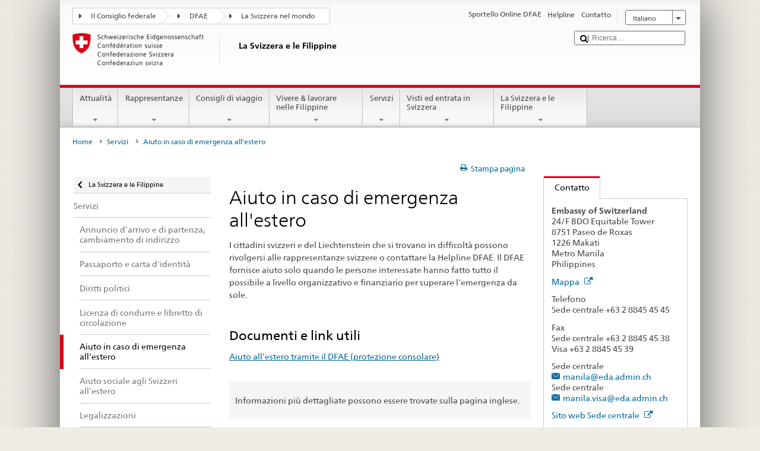

--- FILE ---
content_type: text/html;charset=utf-8
request_url: https://www.eda.admin.ch/content/countries/philippines/it/home/servizi/svizzeri-in-difficolta.html
body_size: 22321
content:


    
    
    <!DOCTYPE html>
    
    
    
    <html lang="it"  >
    
<head>
    


<meta http-equiv="content-type" content="text/html; charset=UTF-8">
<meta http-equiv="X-UA-Compatible" content="IE=edge">
<title>Aiuto in caso di emergenza all&#39;estero</title>
<meta name="viewport" content="width=device-width, initial-scale=1.0">
<meta http-equiv="cleartype" content="on">
<meta name="description" content="">
<meta name="keywords" content="">
<meta name="format-detection" content="telephone=no"/>


<meta property="og:title" content="Aiuto in caso di emergenza all&#39;estero">
<meta property="og:description" content="">

    <meta property="og:image" content="https://www.eda.admin.ch/content/dam/countries/eda-all/images/Sharingbild-Aussenstellen2.jpg">

<meta name="twitter:card" content="summary_large_image"/>
<script type="application/ld+json">
    {
        "@context": "https://schema.org",
        "@type": "WebPage",
        "dateModified": "2016-08-15T14:47:19.664+02:00"
    }
</script>

    


    
    <link rel="stylesheet" href="/etc.clientlibs/eda/base/clientlibs/publish/top.min.ACSHASH9d9e82985c1aba90802e9ecefed2751b.css" type="text/css">
<script src="/etc.clientlibs/eda/base/clientlibs/publish/top.min.ACSHASH659fbe003e1fd027236701d764852866.js"></script>

    
    
    
<link rel="stylesheet" href="/etc.clientlibs/eda/base/clientlibs/publish/newdesign.min.ACSHASH96a8e3f02083f5c9562f1de2e6cf5d4e.css" type="text/css">




                              <script>!function(a){var e="https://s.go-mpulse.net/boomerang/",t="addEventListener";if("False"=="True")a.BOOMR_config=a.BOOMR_config||{},a.BOOMR_config.PageParams=a.BOOMR_config.PageParams||{},a.BOOMR_config.PageParams.pci=!0,e="https://s2.go-mpulse.net/boomerang/";if(window.BOOMR_API_key="T8WB3-VWRBH-QC4WC-APK42-C76EL",function(){function n(e){a.BOOMR_onload=e&&e.timeStamp||(new Date).getTime()}if(!a.BOOMR||!a.BOOMR.version&&!a.BOOMR.snippetExecuted){a.BOOMR=a.BOOMR||{},a.BOOMR.snippetExecuted=!0;var i,_,o,r=document.createElement("iframe");if(a[t])a[t]("load",n,!1);else if(a.attachEvent)a.attachEvent("onload",n);r.src="javascript:void(0)",r.title="",r.role="presentation",(r.frameElement||r).style.cssText="width:0;height:0;border:0;display:none;",o=document.getElementsByTagName("script")[0],o.parentNode.insertBefore(r,o);try{_=r.contentWindow.document}catch(O){i=document.domain,r.src="javascript:var d=document.open();d.domain='"+i+"';void(0);",_=r.contentWindow.document}_.open()._l=function(){var a=this.createElement("script");if(i)this.domain=i;a.id="boomr-if-as",a.src=e+"T8WB3-VWRBH-QC4WC-APK42-C76EL",BOOMR_lstart=(new Date).getTime(),this.body.appendChild(a)},_.write("<bo"+'dy onload="document._l();">'),_.close()}}(),"".length>0)if(a&&"performance"in a&&a.performance&&"function"==typeof a.performance.setResourceTimingBufferSize)a.performance.setResourceTimingBufferSize();!function(){if(BOOMR=a.BOOMR||{},BOOMR.plugins=BOOMR.plugins||{},!BOOMR.plugins.AK){var e=""=="true"?1:0,t="",n="clpitxqxykudo2lnefcq-f-503d7fcc7-clientnsv4-s.akamaihd.net",i="false"=="true"?2:1,_={"ak.v":"39","ak.cp":"1219221","ak.ai":parseInt("395545",10),"ak.ol":"0","ak.cr":8,"ak.ipv":4,"ak.proto":"h2","ak.rid":"8b11ba4","ak.r":51208,"ak.a2":e,"ak.m":"dscb","ak.n":"essl","ak.bpcip":"18.222.137.0","ak.cport":50220,"ak.gh":"23.209.83.20","ak.quicv":"","ak.tlsv":"tls1.3","ak.0rtt":"","ak.0rtt.ed":"","ak.csrc":"-","ak.acc":"","ak.t":"1768759621","ak.ak":"hOBiQwZUYzCg5VSAfCLimQ==GxuvEYW5QAvauaj+/avvnkd9jubx68SOWzr7NoqjvYNQ8KObQi9b1+YDCb7OzqsNeO4S35p+OOllhuj5cdSQYBpq1yXkW987vD7ax1Hspr0fjFCGTaZcNjtTZawip6HhZvSTWFpH0KGRXTPB9/x8OWsMFQCx7elILumesJ5E52vGTGACFVaxbpuUNqAHH3YwJOmWOlXd8Jk32f0svoTpR0VQgPzy6xe+EkZsxe0Ti3GOEjY5NpOETPtAoHL7CmQIUN3lpYGEaDbAazQFeN9P9CcTSIYOpQoesbtzc+hUn1Tbnzt69kos9+yLUuh1KyeMAkqKAXjldeLhisZ4K2/1JPubj7oomAR/inyQoRjurT9RAyJpUU7c0TddOziDoQp7KcBbr2VUFH8/dcZQkwN4/op5aht1bWJ4D5v+y5g6mpE=","ak.pv":"110","ak.dpoabenc":"","ak.tf":i};if(""!==t)_["ak.ruds"]=t;var o={i:!1,av:function(e){var t="http.initiator";if(e&&(!e[t]||"spa_hard"===e[t]))_["ak.feo"]=void 0!==a.aFeoApplied?1:0,BOOMR.addVar(_)},rv:function(){var a=["ak.bpcip","ak.cport","ak.cr","ak.csrc","ak.gh","ak.ipv","ak.m","ak.n","ak.ol","ak.proto","ak.quicv","ak.tlsv","ak.0rtt","ak.0rtt.ed","ak.r","ak.acc","ak.t","ak.tf"];BOOMR.removeVar(a)}};BOOMR.plugins.AK={akVars:_,akDNSPreFetchDomain:n,init:function(){if(!o.i){var a=BOOMR.subscribe;a("before_beacon",o.av,null,null),a("onbeacon",o.rv,null,null),o.i=!0}return this},is_complete:function(){return!0}}}}()}(window);</script></head>
    



<body class="white" lang="it">
<link rel="stylesheet" href="/etc.clientlibs/eda/base/clientlibs/publish/countryentrypageprint.min.ACSHASHa0126a52bbae12e4ecd20a195735ce79.css" type="text/css">

<link rel="stylesheet" href="/etc.clientlibs/eda/base/clientlibs/publish/notyf.min.ACSHASH2d6fa6537d8d89d9d61ec57883b2b6a3.css" type="text/css">
<script src="/etc.clientlibs/eda/base/clientlibs/publish/clientstorage.min.ACSHASH44bc68fa2d879b153dbf6129806c22d9.js"></script>
<script src="/etc.clientlibs/eda/base/clientlibs/publish/notyf.min.ACSHASH0dcc3830313bb72923d27ed6ac6362a5.js"></script>
<script src="/etc.clientlibs/eda/base/clientlibs/publish/shoppingcart.min.ACSHASH7cc0b7eaf7b658003c720914688048b0.js"></script>

<div id="wrapper">
    <div id="container">
        










    
    
        


<header id="pageheader" role="banner" dir="ltr">
    <h1 class="visuallyhidden">Aiuto in caso di emergenza all&#39;estero</h1>

    










    
    



<link rel="stylesheet" href="/etc.clientlibs/eda/base/clientlibs/publish/identityprint.min.ACSHASHea00e448b3c4b114b962c672ca2d6584.css" type="text/css">

<div class="hidden-phone">
    
        
        
            <a href="/countries/philippines/it/home.html" id="logo">
                <img src="/etc.clientlibs/eda/base/clientlibs/publish/resources/topimages/logo_ch_print.png"
                     alt="Logo DFAE">

                <h1 class="print-fixed-width">
                        <p>La Svizzera e le Filippine</p>

                </h1>
            </a>
        
    
</div>

        

        


    <nav id="treecrumb" role="navigation" class="hidden-phone">
        <ul class="hnav">
            
            
                
            <li class="first tcicn tc_arrow_default">
                <a href="#"><span data-icon=":"></span>Il Consiglio federale</a>
                <ul class="hnav-sub">
                    <li class="hnav-sub__item">
                        <a class="hnav-sub__heading" href="https://www.admin.ch/gov/it/pagina-iniziale.html" target="_blank">Il Consiglio federale (admin.ch)</a>
                        <ul class="hnav-sub__list">
                            
                                <li class="hnav-sub__list-item">
                                    <a href="http://www.bk.admin.ch/index.html?lang=it" target="_blank"><p>Cancelleria federale CF</p>
</a>
                                </li>
                            
                                <li class="hnav-sub__list-item">
                                    <a href="http://www.eda.admin.ch/eda/it/home.html" target="_blank"><p>Dipartimento federale degli affari esteri DFAE</p>
</a>
                                </li>
                            
                                <li class="hnav-sub__list-item">
                                    <a href="https://www.edi.admin.ch/edi/it/home.html" target="_blank"><p>Dipartimento federale dell’interno DFI</p>
</a>
                                </li>
                            
                                <li class="hnav-sub__list-item">
                                    <a href="http://www.ejpd.admin.ch/content/ejpd/it/home.html" target="_blank"><p>Dipartimento federale di giustizia e polizia DFGP</p>
</a>
                                </li>
                            
                                <li class="hnav-sub__list-item">
                                    <a href="http://www.vbs.admin.ch/internet/vbs/it/home.html" target="_blank"><p>Dipartimento federale della difesa, della protezione della popolazione e dello sport DDPD</p>
</a>
                                </li>
                            
                                <li class="hnav-sub__list-item">
                                    <a href="https://www.efd.admin.ch/efd/it/home.html" target="_blank"><p>Dipartimento federale delle finanze DFF</p>
</a>
                                </li>
                            
                                <li class="hnav-sub__list-item">
                                    <a href="https://www.wbf.admin.ch/it/" target="_blank"><p>Dipartimento federale dell’economia, della formazione e della ricerca DEFR</p>
</a>
                                </li>
                            
                                <li class="hnav-sub__list-item">
                                    <a href="https://www.uvek.admin.ch/uvek/it/home.html" target="_blank"><p>Dipartimento federale dell’ambiente, dei trasporti, dell’energia e delle comunicazioni DATEC</p>
</a>
                                </li>
                            
                        </ul>
                    </li>
                </ul>
            </li>

                
            
                
                
                

                <li class="tcicn tc_arrow_default">
                    <a href="#"><span data-icon=":"></span>DFAE</a>
                    <ul class="hnav-sub">
                        <li class="hnav-sub__item">
                            <a class="hnav-sub__heading" href="" target="_blank"><strong></strong></a>
                            <ul class="hnav-sub__list">
                                
                                    <li class="hnav-sub__list-item">
                                        <a href="/eda/it/dfae.html" target="_blank"><p>Politica estera della Svizzera</p>
</a>
                                    </li>
                                
                                    <li class="hnav-sub__list-item">
                                        <a href="/content/europa/it/home" target="_blank"><p>Politica europea della Svizzera</p>
</a>
                                    </li>
                                
                                    <li class="hnav-sub__list-item">
                                        <a href="/deza/it/home.html" target="_blank"><p>Sviluppo e cooperazione</p>
</a>
                                    </li>
                                
                                    <li class="hnav-sub__list-item">
                                        <a href="/schweizerbeitrag/it/home.html" target="_blank"><p>Contributo svizzero all’Unione europea allargata</p>
</a>
                                    </li>
                                
                                    <li class="hnav-sub__list-item">
                                        <a href="/content/aboutswitzerland/it/home" target="_blank">About Switzerland</a>
                                    </li>
                                
                                    <li class="hnav-sub__list-item">
                                        <a href="/content/agenda2030/it/home" target="_blank"><p>Agenda 2030<br />
</p>
</a>
                                    </li>
                                
                            </ul>
                        </li>
                    </ul>
                </li>

                
                
                    <li class="tcicn tc_arrow_last">
                        <a href="#" class="treecrumb_level3_link"><span
                                data-icon=":"></span>La Svizzera nel mondo</a>
                        <ul class="hnav-sub nanoscroller treecrumb_level3_list">
                            <li class="hnav-sub__item">
                                <a class="hnav-sub__heading" href="/countries.html" target="_blank"></a>
                                <ul class="hnav-sub__list">
                                    
                                        <li class="hnav-sub__list-item">
                                            <a class="treecrumb_level3_item" href="/countries/afghanistan/it/home.html" target="_blank"><p>Afghanistan</p>
</a>
                                        </li>
                                    
                                        <li class="hnav-sub__list-item">
                                            <a class="treecrumb_level3_item" href="/countries/albania/it/home.html" target="_blank"><p>Albania</p>
</a>
                                        </li>
                                    
                                        <li class="hnav-sub__list-item">
                                            <a class="treecrumb_level3_item" href="/countries/algeria/it/home.html" target="_blank"><p>Algeria</p>
</a>
                                        </li>
                                    
                                        <li class="hnav-sub__list-item">
                                            <a class="treecrumb_level3_item" href="/eda/it/dfae/rappresentanze-e-consigli-di-viaggio/andorra.html" target="_blank"><p>Andorra</p>
</a>
                                        </li>
                                    
                                        <li class="hnav-sub__list-item">
                                            <a class="treecrumb_level3_item" href="/countries/angola/it/home.html" target="_blank"><p>Angola</p>
</a>
                                        </li>
                                    
                                        <li class="hnav-sub__list-item">
                                            <a class="treecrumb_level3_item" href="/eda/it/dfae/rappresentanze-e-consigli-di-viaggio/antigua-e-barbuda.html" target="_blank"><p>Antigua e Barbuda</p>
</a>
                                        </li>
                                    
                                        <li class="hnav-sub__list-item">
                                            <a class="treecrumb_level3_item" href="/countries/saudi-arabia/it/home.html" target="_blank"><p>Arabia Saudita</p>
</a>
                                        </li>
                                    
                                        <li class="hnav-sub__list-item">
                                            <a class="treecrumb_level3_item" href="/countries/argentina/it/home.html" target="_blank"><p>Argentina</p>
</a>
                                        </li>
                                    
                                        <li class="hnav-sub__list-item">
                                            <a class="treecrumb_level3_item" href="/countries/armenia/it/home.html" target="_blank"><p>Armenia</p>
</a>
                                        </li>
                                    
                                        <li class="hnav-sub__list-item">
                                            <a class="treecrumb_level3_item" href="/countries/australia/it/home.html" target="_blank"><p>Australia</p>
</a>
                                        </li>
                                    
                                        <li class="hnav-sub__list-item">
                                            <a class="treecrumb_level3_item" href="/countries/austria/it/home.html" target="_blank"><p>Austria</p>
</a>
                                        </li>
                                    
                                        <li class="hnav-sub__list-item">
                                            <a class="treecrumb_level3_item" href="/countries/azerbaijan/it/home.html" target="_blank"><p>Azerbaigian</p>
</a>
                                        </li>
                                    
                                        <li class="hnav-sub__list-item">
                                            <a class="treecrumb_level3_item" href="/eda/it/dfae/rappresentanze-e-consigli-di-viaggio/bahamas.html" target="_blank"><p>Bahamas</p>
</a>
                                        </li>
                                    
                                        <li class="hnav-sub__list-item">
                                            <a class="treecrumb_level3_item" href="/eda/it/dfae/rappresentanze-e-consigli-di-viaggio/bahrain.html" target="_blank"><p>Bahrein</p>
</a>
                                        </li>
                                    
                                        <li class="hnav-sub__list-item">
                                            <a class="treecrumb_level3_item" href="/countries/bangladesh/it/home.html" target="_blank"><p>Bangladesh</p>
</a>
                                        </li>
                                    
                                        <li class="hnav-sub__list-item">
                                            <a class="treecrumb_level3_item" href="/eda/it/dfae/rappresentanze-e-consigli-di-viaggio/barbados.html" target="_blank"><p>Barbados</p>
</a>
                                        </li>
                                    
                                        <li class="hnav-sub__list-item">
                                            <a class="treecrumb_level3_item" href="/countries/belgium/it/home.html" target="_blank"><p>Belgio</p>
</a>
                                        </li>
                                    
                                        <li class="hnav-sub__list-item">
                                            <a class="treecrumb_level3_item" href="/eda/it/dfae/rappresentanze-e-consigli-di-viaggio/belize.html" target="_blank"><p>Belize</p>
</a>
                                        </li>
                                    
                                        <li class="hnav-sub__list-item">
                                            <a class="treecrumb_level3_item" href="/countries/benin/it/home.html" target="_blank"><p>Benin</p>
</a>
                                        </li>
                                    
                                        <li class="hnav-sub__list-item">
                                            <a class="treecrumb_level3_item" href="/eda/it/dfae/rappresentanze-e-consigli-di-viaggio/bhutan.html" target="_blank"><p>Bhutan</p>
</a>
                                        </li>
                                    
                                        <li class="hnav-sub__list-item">
                                            <a class="treecrumb_level3_item" href="/countries/belarus/it/home.html" target="_blank">Belarus</a>
                                        </li>
                                    
                                        <li class="hnav-sub__list-item">
                                            <a class="treecrumb_level3_item" href="/countries/bolivia/it/home.html" target="_blank"><p>Bolivia</p>
</a>
                                        </li>
                                    
                                        <li class="hnav-sub__list-item">
                                            <a class="treecrumb_level3_item" href="/countries/bosnia-and-herzegovina/it/home.html" target="_blank"><p>Bosnia e Erzegovina</p>
</a>
                                        </li>
                                    
                                        <li class="hnav-sub__list-item">
                                            <a class="treecrumb_level3_item" href="/eda/it/dfae/rappresentanze-e-consigli-di-viaggio/botswana.html" target="_blank"><p>Botswana</p>
</a>
                                        </li>
                                    
                                        <li class="hnav-sub__list-item">
                                            <a class="treecrumb_level3_item" href="/countries/brazil/it/home.html" target="_blank"><p>Brasile</p>
</a>
                                        </li>
                                    
                                        <li class="hnav-sub__list-item">
                                            <a class="treecrumb_level3_item" href="/eda/it/dfae/rappresentanze-e-consigli-di-viaggio/brunei-darussalam.html" target="_blank"><p>Brunei Darussalam</p>
</a>
                                        </li>
                                    
                                        <li class="hnav-sub__list-item">
                                            <a class="treecrumb_level3_item" href="/countries/bulgaria/it/home.html" target="_blank"><p>Bulgaria</p>
</a>
                                        </li>
                                    
                                        <li class="hnav-sub__list-item">
                                            <a class="treecrumb_level3_item" href="/countries/burkina-faso/it/home.html" target="_blank"><p>Burkina Faso</p>
</a>
                                        </li>
                                    
                                        <li class="hnav-sub__list-item">
                                            <a class="treecrumb_level3_item" href="/countries/burundi/it/home.html" target="_blank"><p>Burundi</p>
</a>
                                        </li>
                                    
                                        <li class="hnav-sub__list-item">
                                            <a class="treecrumb_level3_item" href="/eda/it/dfae/rappresentanze-e-consigli-di-viaggio/capo-verde.html" target="_blank"><p>Cabo Verde</p>
</a>
                                        </li>
                                    
                                        <li class="hnav-sub__list-item">
                                            <a class="treecrumb_level3_item" href="/countries/cambodia/it/home.html" target="_blank"><p>Cambogia</p>
</a>
                                        </li>
                                    
                                        <li class="hnav-sub__list-item">
                                            <a class="treecrumb_level3_item" href="/countries/cameroon/it/home.html" target="_blank"><p>Camerun</p>
</a>
                                        </li>
                                    
                                        <li class="hnav-sub__list-item">
                                            <a class="treecrumb_level3_item" href="/countries/canada/it/home.html" target="_blank"><p>Canada</p>
</a>
                                        </li>
                                    
                                        <li class="hnav-sub__list-item">
                                            <a class="treecrumb_level3_item" href="/countries/chad/it/home.html" target="_blank"><p>Ciad</p>
</a>
                                        </li>
                                    
                                        <li class="hnav-sub__list-item">
                                            <a class="treecrumb_level3_item" href="/countries/chile/it/home.html" target="_blank"><p>Cile</p>
</a>
                                        </li>
                                    
                                        <li class="hnav-sub__list-item">
                                            <a class="treecrumb_level3_item" href="/countries/china/it/home.html" target="_blank"><p>Cina</p>
</a>
                                        </li>
                                    
                                        <li class="hnav-sub__list-item">
                                            <a class="treecrumb_level3_item" href="/countries/cyprus/it/home.html" target="_blank"><p>Cipro</p>
</a>
                                        </li>
                                    
                                        <li class="hnav-sub__list-item">
                                            <a class="treecrumb_level3_item" href="/countries/colombia/it/home.html" target="_blank"><p>Colombia</p>
</a>
                                        </li>
                                    
                                        <li class="hnav-sub__list-item">
                                            <a class="treecrumb_level3_item" href="/eda/it/dfae/rappresentanze-e-consigli-di-viaggio/comore.html" target="_blank"><p>Comore</p>
</a>
                                        </li>
                                    
                                        <li class="hnav-sub__list-item">
                                            <a class="treecrumb_level3_item" href="/eda/it/dfae/rappresentanze-e-consigli-di-viaggio/repubblica-congo.html" target="_blank"><p>Congo (Brazzaville)</p>
</a>
                                        </li>
                                    
                                        <li class="hnav-sub__list-item">
                                            <a class="treecrumb_level3_item" href="/countries/democratic-republic-congo/it/home.html" target="_blank"><p>Congo (Kinshasa)</p>
</a>
                                        </li>
                                    
                                        <li class="hnav-sub__list-item">
                                            <a class="treecrumb_level3_item" href="/countries/korea-republic/it/home.html" target="_blank"><p>Repubblica Corea</p>
</a>
                                        </li>
                                    
                                        <li class="hnav-sub__list-item">
                                            <a class="treecrumb_level3_item" href="/countries/korea-democratic-people-s-republic/it/home.html" target="_blank"><p>Repubblica popolare democratica Corea</p>
</a>
                                        </li>
                                    
                                        <li class="hnav-sub__list-item">
                                            <a class="treecrumb_level3_item" href="/countries/costa-rica/it/home.html" target="_blank"><p>Costa Rica</p>
</a>
                                        </li>
                                    
                                        <li class="hnav-sub__list-item">
                                            <a class="treecrumb_level3_item" href="/countries/ivory-coast/it/home.html" target="_blank"><p>Côte d'Ivoire</p>
</a>
                                        </li>
                                    
                                        <li class="hnav-sub__list-item">
                                            <a class="treecrumb_level3_item" href="/countries/croatia/it/home.html" target="_blank"><p>Croazia</p>
</a>
                                        </li>
                                    
                                        <li class="hnav-sub__list-item">
                                            <a class="treecrumb_level3_item" href="/countries/cuba/it/home.html" target="_blank"><p>Cuba</p>
</a>
                                        </li>
                                    
                                        <li class="hnav-sub__list-item">
                                            <a class="treecrumb_level3_item" href="/countries/denmark/it/home.html" target="_blank"><p>Danimarca</p>
</a>
                                        </li>
                                    
                                        <li class="hnav-sub__list-item">
                                            <a class="treecrumb_level3_item" href="/eda/it/dfae/rappresentanze-e-consigli-di-viaggio/dominica.html" target="_blank"><p>Dominica</p>
</a>
                                        </li>
                                    
                                        <li class="hnav-sub__list-item">
                                            <a class="treecrumb_level3_item" href="/countries/ecuador/it/home.html" target="_blank"><p>Ecuador</p>
</a>
                                        </li>
                                    
                                        <li class="hnav-sub__list-item">
                                            <a class="treecrumb_level3_item" href="/countries/egypt/it/home.html" target="_blank"><p>Egitto</p>
</a>
                                        </li>
                                    
                                        <li class="hnav-sub__list-item">
                                            <a class="treecrumb_level3_item" href="/eda/it/dfae/rappresentanze-e-consigli-di-viaggio/salvador.html" target="_blank"><p>El Salvador</p>
</a>
                                        </li>
                                    
                                        <li class="hnav-sub__list-item">
                                            <a class="treecrumb_level3_item" href="/countries/united-arab-emirates/it/home.html" target="_blank"><p>Emirati arabi uniti</p>
</a>
                                        </li>
                                    
                                        <li class="hnav-sub__list-item">
                                            <a class="treecrumb_level3_item" href="/eda/it/dfae/rappresentanze-e-consigli-di-viaggio/eritrea.html" target="_blank"><p>Eritrea</p>
</a>
                                        </li>
                                    
                                        <li class="hnav-sub__list-item">
                                            <a class="treecrumb_level3_item" href="/countries/estonia/it/home.html" target="_blank"><p>Estonia</p>
</a>
                                        </li>
                                    
                                        <li class="hnav-sub__list-item">
                                            <a class="treecrumb_level3_item" href="/eda/it/dfae/rappresentanze-e-consigli-di-viaggio/eswatini.html" target="_blank">Eswatini</a>
                                        </li>
                                    
                                        <li class="hnav-sub__list-item">
                                            <a class="treecrumb_level3_item" href="/countries/ethiopia/it/home.html" target="_blank"><p>Etiopia</p>
</a>
                                        </li>
                                    
                                        <li class="hnav-sub__list-item">
                                            <a class="treecrumb_level3_item" href="/eda/it/dfae/rappresentanze-e-consigli-di-viaggio/figi.html" target="_blank"><p>Figi</p>
</a>
                                        </li>
                                    
                                        <li class="hnav-sub__list-item">
                                            <a class="treecrumb_level3_item" href="/countries/philippines/it/home.html" target="_blank"><p>Filippine</p>
</a>
                                        </li>
                                    
                                        <li class="hnav-sub__list-item">
                                            <a class="treecrumb_level3_item" href="/countries/finland/it/home.html" target="_blank"><p>Finlandia</p>
</a>
                                        </li>
                                    
                                        <li class="hnav-sub__list-item">
                                            <a class="treecrumb_level3_item" href="/countries/france/it/home.html" target="_blank"><p>Francia</p>
</a>
                                        </li>
                                    
                                        <li class="hnav-sub__list-item">
                                            <a class="treecrumb_level3_item" href="/eda/it/dfae/rappresentanze-e-consigli-di-viaggio/gabon.html" target="_blank"><p>Gabon</p>
</a>
                                        </li>
                                    
                                        <li class="hnav-sub__list-item">
                                            <a class="treecrumb_level3_item" href="/eda/it/dfae/rappresentanze-e-consigli-di-viaggio/gambia.html" target="_blank"><p>Gambia</p>
</a>
                                        </li>
                                    
                                        <li class="hnav-sub__list-item">
                                            <a class="treecrumb_level3_item" href="/countries/georgia/it/home.html" target="_blank"><p>Georgia</p>
</a>
                                        </li>
                                    
                                        <li class="hnav-sub__list-item">
                                            <a class="treecrumb_level3_item" href="/countries/germany/it/home.html" target="_blank"><p>Germania</p>
</a>
                                        </li>
                                    
                                        <li class="hnav-sub__list-item">
                                            <a class="treecrumb_level3_item" href="/countries/ghana/it/home.html" target="_blank"><p>Ghana</p>
</a>
                                        </li>
                                    
                                        <li class="hnav-sub__list-item">
                                            <a class="treecrumb_level3_item" href="/eda/it/dfae/rappresentanze-e-consigli-di-viaggio/giamaica.html" target="_blank"><p>Giamaica</p>
</a>
                                        </li>
                                    
                                        <li class="hnav-sub__list-item">
                                            <a class="treecrumb_level3_item" href="/countries/japan/it/home.html" target="_blank"><p>Giappone</p>
</a>
                                        </li>
                                    
                                        <li class="hnav-sub__list-item">
                                            <a class="treecrumb_level3_item" href="/eda/it/dfae/rappresentanze-e-consigli-di-viaggio/dschibuti.html" target="_blank"><p>Gibuti</p>
</a>
                                        </li>
                                    
                                        <li class="hnav-sub__list-item">
                                            <a class="treecrumb_level3_item" href="/countries/jordan/it/home.html" target="_blank"><p>Giordania</p>
</a>
                                        </li>
                                    
                                        <li class="hnav-sub__list-item">
                                            <a class="treecrumb_level3_item" href="" target="_blank"></a>
                                        </li>
                                    
                                        <li class="hnav-sub__list-item">
                                            <a class="treecrumb_level3_item" href="/countries/greece/it/home.html" target="_blank"><p>Grecia</p>
</a>
                                        </li>
                                    
                                        <li class="hnav-sub__list-item">
                                            <a class="treecrumb_level3_item" href="/eda/it/dfae/rappresentanze-e-consigli-di-viaggio/grenada.html" target="_blank"><p>Grenada</p>
</a>
                                        </li>
                                    
                                        <li class="hnav-sub__list-item">
                                            <a class="treecrumb_level3_item" href="/countries/guatemala/it/home.html" target="_blank"><p>Guatemala</p>
</a>
                                        </li>
                                    
                                        <li class="hnav-sub__list-item">
                                            <a class="treecrumb_level3_item" href="/eda/it/dfae/rappresentanze-e-consigli-di-viaggio/guinea.html" target="_blank"><p>Guinea</p>
</a>
                                        </li>
                                    
                                        <li class="hnav-sub__list-item">
                                            <a class="treecrumb_level3_item" href="/eda/it/dfae/rappresentanze-e-consigli-di-viaggio/guinea-bissau.html" target="_blank"><p>Guinea-Bussau</p>
</a>
                                        </li>
                                    
                                        <li class="hnav-sub__list-item">
                                            <a class="treecrumb_level3_item" href="/eda/it/dfae/rappresentanze-e-consigli-di-viaggio/guinea-equatoriale.html" target="_blank"><p>Guinea equatoriale</p>
</a>
                                        </li>
                                    
                                        <li class="hnav-sub__list-item">
                                            <a class="treecrumb_level3_item" href="/eda/it/dfae/rappresentanze-e-consigli-di-viaggio/guyana.html" target="_blank"><p>Guyana</p>
</a>
                                        </li>
                                    
                                        <li class="hnav-sub__list-item">
                                            <a class="treecrumb_level3_item" href="/countries/haiti/it/home.html" target="_blank"><p>Haiti</p>
</a>
                                        </li>
                                    
                                        <li class="hnav-sub__list-item">
                                            <a class="treecrumb_level3_item" href="/eda/it/dfae/rappresentanze-e-consigli-di-viaggio/honduras.html" target="_blank"><p>Honduras</p>
</a>
                                        </li>
                                    
                                        <li class="hnav-sub__list-item">
                                            <a class="treecrumb_level3_item" href="/countries/india/it/home.html" target="_blank"><p>India</p>
</a>
                                        </li>
                                    
                                        <li class="hnav-sub__list-item">
                                            <a class="treecrumb_level3_item" href="/countries/indonesia/it/home.html" target="_blank"><p>Indonesia</p>
</a>
                                        </li>
                                    
                                        <li class="hnav-sub__list-item">
                                            <a class="treecrumb_level3_item" href="/countries/iran/it/home.html" target="_blank"><p>Iran</p>
</a>
                                        </li>
                                    
                                        <li class="hnav-sub__list-item">
                                            <a class="treecrumb_level3_item" href="/countries/iraq/it/home.html" target="_blank"><p>Iraq</p>
</a>
                                        </li>
                                    
                                        <li class="hnav-sub__list-item">
                                            <a class="treecrumb_level3_item" href="/countries/ireland/it/home.html" target="_blank"><p>Irlanda</p>
</a>
                                        </li>
                                    
                                        <li class="hnav-sub__list-item">
                                            <a class="treecrumb_level3_item" href="/eda/it/dfae/rappresentanze-e-consigli-di-viaggio/islanda.html" target="_blank"><p>Islanda</p>
</a>
                                        </li>
                                    
                                        <li class="hnav-sub__list-item">
                                            <a class="treecrumb_level3_item" href="/eda/it/dfae/rappresentanze-e-consigli-di-viaggio/isole-cook.html" target="_blank"><p>Isole Cook</p>
</a>
                                        </li>
                                    
                                        <li class="hnav-sub__list-item">
                                            <a class="treecrumb_level3_item" href="/countries/israel/it/home.html" target="_blank"><p>Israele</p>
</a>
                                        </li>
                                    
                                        <li class="hnav-sub__list-item">
                                            <a class="treecrumb_level3_item" href="/countries/italy/it/home.html" target="_blank"><p>Italia</p>
</a>
                                        </li>
                                    
                                        <li class="hnav-sub__list-item">
                                            <a class="treecrumb_level3_item" href="/countries/kazakhstan/it/home.html" target="_blank"><p>Kazakstan</p>
</a>
                                        </li>
                                    
                                        <li class="hnav-sub__list-item">
                                            <a class="treecrumb_level3_item" href="/countries/kenia/it/home.html" target="_blank"><p>Kenia</p>
</a>
                                        </li>
                                    
                                        <li class="hnav-sub__list-item">
                                            <a class="treecrumb_level3_item" href="/countries/kyrgyzstan/it/home.html" target="_blank"><p>Kirghizistan</p>
</a>
                                        </li>
                                    
                                        <li class="hnav-sub__list-item">
                                            <a class="treecrumb_level3_item" href="/eda/it/dfae/rappresentanze-e-consigli-di-viaggio/kiribati.html" target="_blank"><p>Kiribati</p>
</a>
                                        </li>
                                    
                                        <li class="hnav-sub__list-item">
                                            <a class="treecrumb_level3_item" href="/countries/kosovo/it/home.html" target="_blank"><p>Kosovo</p>
</a>
                                        </li>
                                    
                                        <li class="hnav-sub__list-item">
                                            <a class="treecrumb_level3_item" href="/countries/kuwait/it/home.html" target="_blank"><p>Kuwait</p>
</a>
                                        </li>
                                    
                                        <li class="hnav-sub__list-item">
                                            <a class="treecrumb_level3_item" href="/countries/laos/it/home.html" target="_blank"><p>Laos</p>
</a>
                                        </li>
                                    
                                        <li class="hnav-sub__list-item">
                                            <a class="treecrumb_level3_item" href="/eda/it/dfae/rappresentanze-e-consigli-di-viaggio/lesotho.html" target="_blank"><p>Lesotho</p>
</a>
                                        </li>
                                    
                                        <li class="hnav-sub__list-item">
                                            <a class="treecrumb_level3_item" href="/countries/lithuania/it/home.html" target="_blank"><p>Lettonia</p>
</a>
                                        </li>
                                    
                                        <li class="hnav-sub__list-item">
                                            <a class="treecrumb_level3_item" href="/countries/lebanon/it/home.html" target="_blank"><p>Libano</p>
</a>
                                        </li>
                                    
                                        <li class="hnav-sub__list-item">
                                            <a class="treecrumb_level3_item" href="/eda/it/dfae/rappresentanze-e-consigli-di-viaggio/liberia.html" target="_blank"><p>Liberia</p>
</a>
                                        </li>
                                    
                                        <li class="hnav-sub__list-item">
                                            <a class="treecrumb_level3_item" href="/countries/libya/it/home.html" target="_blank"><p>Libia</p>
</a>
                                        </li>
                                    
                                        <li class="hnav-sub__list-item">
                                            <a class="treecrumb_level3_item" href="/countries/liechtenstein/it/home.html" target="_blank"><p>Liechtenstein</p>
</a>
                                        </li>
                                    
                                        <li class="hnav-sub__list-item">
                                            <a class="treecrumb_level3_item" href="/countries/lithuania/it/home.html" target="_blank"><p>Lituania</p>
</a>
                                        </li>
                                    
                                        <li class="hnav-sub__list-item">
                                            <a class="treecrumb_level3_item" href="/countries/luxembourg/it/home.html" target="_blank"><p>Lussemburgo</p>
</a>
                                        </li>
                                    
                                        <li class="hnav-sub__list-item">
                                            <a class="treecrumb_level3_item" href="/countries/north-macedonia/it/home.html" target="_blank"><p>Macedonia del Nord</p>
</a>
                                        </li>
                                    
                                        <li class="hnav-sub__list-item">
                                            <a class="treecrumb_level3_item" href="/countries/madagascar/it/home.html" target="_blank"><p>Madagascar</p>
</a>
                                        </li>
                                    
                                        <li class="hnav-sub__list-item">
                                            <a class="treecrumb_level3_item" href="/countries/malawi/it/home.html" target="_blank"><p>Malawi</p>
</a>
                                        </li>
                                    
                                        <li class="hnav-sub__list-item">
                                            <a class="treecrumb_level3_item" href="/countries/malaysia/it/home.html" target="_blank"><p>Malaysia</p>
</a>
                                        </li>
                                    
                                        <li class="hnav-sub__list-item">
                                            <a class="treecrumb_level3_item" href="/eda/it/dfae/rappresentanze-e-consigli-di-viaggio/maldive.html" target="_blank"><p>Maldive</p>
</a>
                                        </li>
                                    
                                        <li class="hnav-sub__list-item">
                                            <a class="treecrumb_level3_item" href="/countries/mali/it/home.html" target="_blank"><p>Mali</p>
</a>
                                        </li>
                                    
                                        <li class="hnav-sub__list-item">
                                            <a class="treecrumb_level3_item" href="/countries/malta/it/home.html" target="_blank"><p>Malta</p>
</a>
                                        </li>
                                    
                                        <li class="hnav-sub__list-item">
                                            <a class="treecrumb_level3_item" href="/countries/morocco/it/home.html" target="_blank"><p>Marocco</p>
</a>
                                        </li>
                                    
                                        <li class="hnav-sub__list-item">
                                            <a class="treecrumb_level3_item" href="/eda/it/dfae/rappresentanze-e-consigli-di-viaggio/isole-marshall.html" target="_blank"><p>Isole Marshall</p>
</a>
                                        </li>
                                    
                                        <li class="hnav-sub__list-item">
                                            <a class="treecrumb_level3_item" href="/eda/it/dfae/rappresentanze-e-consigli-di-viaggio/mauritania.html" target="_blank"><p>Mauritania</p>
</a>
                                        </li>
                                    
                                        <li class="hnav-sub__list-item">
                                            <a class="treecrumb_level3_item" href="/eda/it/dfae/rappresentanze-e-consigli-di-viaggio/maurizio.html" target="_blank"><p>Maurizio</p>
</a>
                                        </li>
                                    
                                        <li class="hnav-sub__list-item">
                                            <a class="treecrumb_level3_item" href="/countries/mexico/it/home.html" target="_blank"><p>Messico</p>
</a>
                                        </li>
                                    
                                        <li class="hnav-sub__list-item">
                                            <a class="treecrumb_level3_item" href="/eda/it/dfae/rappresentanze-e-consigli-di-viaggio/micronesia.html" target="_blank"><p>Micronesia</p>
</a>
                                        </li>
                                    
                                        <li class="hnav-sub__list-item">
                                            <a class="treecrumb_level3_item" href="/countries/moldova/it/home.html" target="_blank"><p>Moldova</p>
</a>
                                        </li>
                                    
                                        <li class="hnav-sub__list-item">
                                            <a class="treecrumb_level3_item" href="/eda/it/dfae/rappresentanze-e-consigli-di-viaggio/monaco.html" target="_blank"><p>Monaco</p>
</a>
                                        </li>
                                    
                                        <li class="hnav-sub__list-item">
                                            <a class="treecrumb_level3_item" href="/countries/mongolia/it/home.html" target="_blank"><p>Mongolia</p>
</a>
                                        </li>
                                    
                                        <li class="hnav-sub__list-item">
                                            <a class="treecrumb_level3_item" href="/eda/it/dfae/rappresentanze-e-consigli-di-viaggio/montenegro.html" target="_blank"><p>Montenegro</p>
</a>
                                        </li>
                                    
                                        <li class="hnav-sub__list-item">
                                            <a class="treecrumb_level3_item" href="/countries/mozambique/it/home.html" target="_blank"><p>Mozambico</p>
</a>
                                        </li>
                                    
                                        <li class="hnav-sub__list-item">
                                            <a class="treecrumb_level3_item" href="/countries/myanmar/it/home.html" target="_blank"><p>Myanmar</p>
</a>
                                        </li>
                                    
                                        <li class="hnav-sub__list-item">
                                            <a class="treecrumb_level3_item" href="/eda/it/dfae/rappresentanze-e-consigli-di-viaggio/namibia.html" target="_blank"><p>Namibia</p>
</a>
                                        </li>
                                    
                                        <li class="hnav-sub__list-item">
                                            <a class="treecrumb_level3_item" href="/eda/it/dfae/rappresentanze-e-consigli-di-viaggio/nauru.html" target="_blank"><p>Nauru</p>
</a>
                                        </li>
                                    
                                        <li class="hnav-sub__list-item">
                                            <a class="treecrumb_level3_item" href="/countries/nepal/it/home.html" target="_blank"><p>Nepal</p>
</a>
                                        </li>
                                    
                                        <li class="hnav-sub__list-item">
                                            <a class="treecrumb_level3_item" href="/eda/it/dfae/rappresentanze-e-consigli-di-viaggio/nicaragua.html" target="_blank"><p>Nicaragua</p>
</a>
                                        </li>
                                    
                                        <li class="hnav-sub__list-item">
                                            <a class="treecrumb_level3_item" href="/countries/niger/it/home.html" target="_blank"><p>Niger</p>
</a>
                                        </li>
                                    
                                        <li class="hnav-sub__list-item">
                                            <a class="treecrumb_level3_item" href="/countries/nigeria/it/home.html" target="_blank"><p>Nigeria</p>
</a>
                                        </li>
                                    
                                        <li class="hnav-sub__list-item">
                                            <a class="treecrumb_level3_item" href="/countries/norway/it/home.html" target="_blank"><p>Norvegia</p>
</a>
                                        </li>
                                    
                                        <li class="hnav-sub__list-item">
                                            <a class="treecrumb_level3_item" href="/countries/new-zealand/it/home.html" target="_blank"><p>Nuovo Zelanda</p>
</a>
                                        </li>
                                    
                                        <li class="hnav-sub__list-item">
                                            <a class="treecrumb_level3_item" href="/countries/oman/it/home.html" target="_blank"><p>Oman</p>
</a>
                                        </li>
                                    
                                        <li class="hnav-sub__list-item">
                                            <a class="treecrumb_level3_item" href="/countries/netherlands/it/home.html" target="_blank"><p>Paesi Bassi</p>
</a>
                                        </li>
                                    
                                        <li class="hnav-sub__list-item">
                                            <a class="treecrumb_level3_item" href="/countries/pakistan/it/home.html" target="_blank"><p>Pakistan</p>
</a>
                                        </li>
                                    
                                        <li class="hnav-sub__list-item">
                                            <a class="treecrumb_level3_item" href="/eda/it/dfae/rappresentanze-e-consigli-di-viaggio/palau.html" target="_blank"><p>Palau</p>
</a>
                                        </li>
                                    
                                        <li class="hnav-sub__list-item">
                                            <a class="treecrumb_level3_item" href="/eda/it/dfae/rappresentanze-e-consigli-di-viaggio/panama.html" target="_blank"><p>Panama</p>
</a>
                                        </li>
                                    
                                        <li class="hnav-sub__list-item">
                                            <a class="treecrumb_level3_item" href="/eda/it/dfae/rappresentanze-e-consigli-di-viaggio/papua-nuova-guinea.html" target="_blank"><p>Papua Nuova Guinea</p>
</a>
                                        </li>
                                    
                                        <li class="hnav-sub__list-item">
                                            <a class="treecrumb_level3_item" href="/countries/paraguay/it/home.html" target="_blank"><p>Paraguay</p>
</a>
                                        </li>
                                    
                                        <li class="hnav-sub__list-item">
                                            <a class="treecrumb_level3_item" href="/countries/peru/it/home.html" target="_blank"><p>Peru</p>
</a>
                                        </li>
                                    
                                        <li class="hnav-sub__list-item">
                                            <a class="treecrumb_level3_item" href="/countries/poland/it/home.html" target="_blank"><p>Polonia</p>
</a>
                                        </li>
                                    
                                        <li class="hnav-sub__list-item">
                                            <a class="treecrumb_level3_item" href="/countries/portugal/it/home.html" target="_blank"><p>Portogallo</p>
</a>
                                        </li>
                                    
                                        <li class="hnav-sub__list-item">
                                            <a class="treecrumb_level3_item" href="/countries/qatar/it/home.html" target="_blank"><p>Qatar</p>
</a>
                                        </li>
                                    
                                        <li class="hnav-sub__list-item">
                                            <a class="treecrumb_level3_item" href="/countries/united-kingdom/it/home.html" target="_blank"><p>Regno Unito</p>
</a>
                                        </li>
                                    
                                        <li class="hnav-sub__list-item">
                                            <a class="treecrumb_level3_item" href="" target="_blank"></a>
                                        </li>
                                    
                                        <li class="hnav-sub__list-item">
                                            <a class="treecrumb_level3_item" href="/countries/czech-republic/it/home.html" target="_blank"><p>Repubblica Ceca</p>
</a>
                                        </li>
                                    
                                        <li class="hnav-sub__list-item">
                                            <a class="treecrumb_level3_item" href="/eda/it/dfae/rappresentanze-e-consigli-di-viaggio/repubblica-centrafricana.html" target="_blank"><p>Repubblica Centrafricana</p>
</a>
                                        </li>
                                    
                                        <li class="hnav-sub__list-item">
                                            <a class="treecrumb_level3_item" href="/countries/dominican-republic/it/home.html" target="_blank"><p>Repubblica dominicana</p>
</a>
                                        </li>
                                    
                                        <li class="hnav-sub__list-item">
                                            <a class="treecrumb_level3_item" href="/countries/romania/it/home.html" target="_blank"><p>Romania</p>
</a>
                                        </li>
                                    
                                        <li class="hnav-sub__list-item">
                                            <a class="treecrumb_level3_item" href="/countries/rwanda/it/home.html" target="_blank"><p>Ruanda</p>
</a>
                                        </li>
                                    
                                        <li class="hnav-sub__list-item">
                                            <a class="treecrumb_level3_item" href="/countries/russia/it/home.html" target="_blank"><p>Russia</p>
</a>
                                        </li>
                                    
                                        <li class="hnav-sub__list-item">
                                            <a class="treecrumb_level3_item" href="/eda/it/dfae/rappresentanze-e-consigli-di-viaggio/saint-kitts-e-nevis.html" target="_blank"><p>Saint Kitts e Nevis</p>
</a>
                                        </li>
                                    
                                        <li class="hnav-sub__list-item">
                                            <a class="treecrumb_level3_item" href="/eda/it/dfae/rappresentanze-e-consigli-di-viaggio/saint-lucia.html" target="_blank"><p>Saint Lucia</p>
</a>
                                        </li>
                                    
                                        <li class="hnav-sub__list-item">
                                            <a class="treecrumb_level3_item" href="/eda/it/dfae/rappresentanze-e-consigli-di-viaggio/saint-vincent-e-grenadine.html" target="_blank"><p>Saint Vincent e Grenadine</p>
</a>
                                        </li>
                                    
                                        <li class="hnav-sub__list-item">
                                            <a class="treecrumb_level3_item" href="/eda/it/dfae/rappresentanze-e-consigli-di-viaggio/isole-salomone.html" target="_blank"><p>Isole Salomone</p>
</a>
                                        </li>
                                    
                                        <li class="hnav-sub__list-item">
                                            <a class="treecrumb_level3_item" href="/countries/zambia/it/home.html" target="_blank"><p>Sambia</p>
</a>
                                        </li>
                                    
                                        <li class="hnav-sub__list-item">
                                            <a class="treecrumb_level3_item" href="/eda/it/dfae/rappresentanze-e-consigli-di-viaggio/samoa.html" target="_blank"><p>Samoa</p>
</a>
                                        </li>
                                    
                                        <li class="hnav-sub__list-item">
                                            <a class="treecrumb_level3_item" href="/eda/it/dfae/rappresentanze-e-consigli-di-viaggio/san-marino.html" target="_blank"><p>San Marino</p>
</a>
                                        </li>
                                    
                                        <li class="hnav-sub__list-item">
                                            <a class="treecrumb_level3_item" href="/countries/holy-see/it/home.html" target="_blank"><p>Santa Sede (Città del Vaticano)</p>
</a>
                                        </li>
                                    
                                        <li class="hnav-sub__list-item">
                                            <a class="treecrumb_level3_item" href="/eda/it/dfae/rappresentanze-e-consigli-di-viaggio/sao-tome-e-principe.html" target="_blank"><p>São Tomé e Príncipe</p>
</a>
                                        </li>
                                    
                                        <li class="hnav-sub__list-item">
                                            <a class="treecrumb_level3_item" href="/eda/it/dfae/rappresentanze-e-consigli-di-viaggio/seychelles.html" target="_blank"><p>Seicelle</p>
</a>
                                        </li>
                                    
                                        <li class="hnav-sub__list-item">
                                            <a class="treecrumb_level3_item" href="/countries/senegal/it/home.html" target="_blank"><p>Senegal</p>
</a>
                                        </li>
                                    
                                        <li class="hnav-sub__list-item">
                                            <a class="treecrumb_level3_item" href="/countries/serbia/it/home.html" target="_blank"><p>Serbia</p>
</a>
                                        </li>
                                    
                                        <li class="hnav-sub__list-item">
                                            <a class="treecrumb_level3_item" href="/eda/it/dfae/rappresentanze-e-consigli-di-viaggio/sierra-leone.html" target="_blank"><p>Sierra Leone</p>
</a>
                                        </li>
                                    
                                        <li class="hnav-sub__list-item">
                                            <a class="treecrumb_level3_item" href="/countries/singapore/it/home.html" target="_blank"><p>Singapore</p>
</a>
                                        </li>
                                    
                                        <li class="hnav-sub__list-item">
                                            <a class="treecrumb_level3_item" href="/countries/syria/it/home.html" target="_blank"><p>Siria</p>
</a>
                                        </li>
                                    
                                        <li class="hnav-sub__list-item">
                                            <a class="treecrumb_level3_item" href="/countries/slovakia/it/home.html" target="_blank"><p>Slovacchia</p>
</a>
                                        </li>
                                    
                                        <li class="hnav-sub__list-item">
                                            <a class="treecrumb_level3_item" href="/countries/slovenia/it/home.html" target="_blank"><p>Slovenia</p>
</a>
                                        </li>
                                    
                                        <li class="hnav-sub__list-item">
                                            <a class="treecrumb_level3_item" href="/countries/somalia/it/home.html" target="_blank"><p>Somalia</p>
</a>
                                        </li>
                                    
                                        <li class="hnav-sub__list-item">
                                            <a class="treecrumb_level3_item" href="/countries/spain/it/home.html" target="_blank"><p>Spagna</p>
</a>
                                        </li>
                                    
                                        <li class="hnav-sub__list-item">
                                            <a class="treecrumb_level3_item" href="/countries/sri-lanka/it/home.html" target="_blank"><p>Sri Lanka</p>
</a>
                                        </li>
                                    
                                        <li class="hnav-sub__list-item">
                                            <a class="treecrumb_level3_item" href="/countries/usa/it/home.html" target="_blank"><p>Stati Uniti d’America</p>
</a>
                                        </li>
                                    
                                        <li class="hnav-sub__list-item">
                                            <a class="treecrumb_level3_item" href="/countries/south-africa/it/home.html" target="_blank"><p>Sudafrica</p>
</a>
                                        </li>
                                    
                                        <li class="hnav-sub__list-item">
                                            <a class="treecrumb_level3_item" href="/countries/sudan/it/home.html" target="_blank"><p>Sudan</p>
</a>
                                        </li>
                                    
                                        <li class="hnav-sub__list-item">
                                            <a class="treecrumb_level3_item" href="/countries/south-sudan/it/home.html" target="_blank"><p>Sudan del Sud</p>
</a>
                                        </li>
                                    
                                        <li class="hnav-sub__list-item">
                                            <a class="treecrumb_level3_item" href="/eda/it/dfae/rappresentanze-e-consigli-di-viaggio/suriname.html" target="_blank"><p>Suriname</p>
</a>
                                        </li>
                                    
                                        <li class="hnav-sub__list-item">
                                            <a class="treecrumb_level3_item" href="/countries/sweden/it/home.html" target="_blank"><p>Svezia</p>
</a>
                                        </li>
                                    
                                        <li class="hnav-sub__list-item">
                                            <a class="treecrumb_level3_item" href="/countries/tajikistan/it/home.html" target="_blank"><p>Tagikistan</p>
</a>
                                        </li>
                                    
                                        <li class="hnav-sub__list-item">
                                            <a class="treecrumb_level3_item" href="/countries/taiwan/it/home.html" target="_blank"><p>Taiwan (Taipei cinese)</p>
</a>
                                        </li>
                                    
                                        <li class="hnav-sub__list-item">
                                            <a class="treecrumb_level3_item" href="/countries/tanzania/it/home.html" target="_blank"><p>Tanzania</p>
</a>
                                        </li>
                                    
                                        <li class="hnav-sub__list-item">
                                            <a class="treecrumb_level3_item" href="/countries/occupied-palestinian-territory/it/home.html" target="_blank"><p>Territorio palestinese occupato</p>
</a>
                                        </li>
                                    
                                        <li class="hnav-sub__list-item">
                                            <a class="treecrumb_level3_item" href="/countries/thailand/it/home.html" target="_blank"><p>Thailandia</p>
</a>
                                        </li>
                                    
                                        <li class="hnav-sub__list-item">
                                            <a class="treecrumb_level3_item" href="/eda/it/dfae/rappresentanze-e-consigli-di-viaggio/timor-leste.html" target="_blank"><p>Timor-Leste</p>
</a>
                                        </li>
                                    
                                        <li class="hnav-sub__list-item">
                                            <a class="treecrumb_level3_item" href="/eda/it/dfae/rappresentanze-e-consigli-di-viaggio/togo.html" target="_blank"><p>Togo</p>
</a>
                                        </li>
                                    
                                        <li class="hnav-sub__list-item">
                                            <a class="treecrumb_level3_item" href="/eda/it/dfae/rappresentanze-e-consigli-di-viaggio/tonga.html" target="_blank"><p>Tonga</p>
</a>
                                        </li>
                                    
                                        <li class="hnav-sub__list-item">
                                            <a class="treecrumb_level3_item" href="/eda/it/dfae/rappresentanze-e-consigli-di-viaggio/trinidad-e-tobago.html" target="_blank"><p>Trinidad e Tobago</p>
</a>
                                        </li>
                                    
                                        <li class="hnav-sub__list-item">
                                            <a class="treecrumb_level3_item" href="/countries/tunisia/it/home.html" target="_blank"><p>Tunisia</p>
</a>
                                        </li>
                                    
                                        <li class="hnav-sub__list-item">
                                            <a class="treecrumb_level3_item" href="/countries/turkey/it/home.html" target="_blank">Turchia</a>
                                        </li>
                                    
                                        <li class="hnav-sub__list-item">
                                            <a class="treecrumb_level3_item" href="/eda/it/dfae/rappresentanze-e-consigli-di-viaggio/turkmenistan.html" target="_blank"><p>Turkmenistan</p>
</a>
                                        </li>
                                    
                                        <li class="hnav-sub__list-item">
                                            <a class="treecrumb_level3_item" href="/eda/it/dfae/rappresentanze-e-consigli-di-viaggio/tuvalu.html" target="_blank"><p>Tuvalu</p>
</a>
                                        </li>
                                    
                                        <li class="hnav-sub__list-item">
                                            <a class="treecrumb_level3_item" href="/countries/ukraine/it/home.html" target="_blank"><p>Ucraina</p>
</a>
                                        </li>
                                    
                                        <li class="hnav-sub__list-item">
                                            <a class="treecrumb_level3_item" href="/eda/it/dfae/rappresentanze-e-consigli-di-viaggio/uganda.html" target="_blank"><p>Uganda</p>
</a>
                                        </li>
                                    
                                        <li class="hnav-sub__list-item">
                                            <a class="treecrumb_level3_item" href="/countries/hungary/it/home.html" target="_blank"><p>Ungheria</p>
</a>
                                        </li>
                                    
                                        <li class="hnav-sub__list-item">
                                            <a class="treecrumb_level3_item" href="/countries/uruguay/it/home.html" target="_blank"><p>Uruguay</p>
</a>
                                        </li>
                                    
                                        <li class="hnav-sub__list-item">
                                            <a class="treecrumb_level3_item" href="/countries/uzbekistan/it/home.html" target="_blank"><p>Uzbekistan</p>
</a>
                                        </li>
                                    
                                        <li class="hnav-sub__list-item">
                                            <a class="treecrumb_level3_item" href="/eda/it/dfae/rappresentanze-e-consigli-di-viaggio/vanuatu.html" target="_blank"><p>Vanuatu</p>
</a>
                                        </li>
                                    
                                        <li class="hnav-sub__list-item">
                                            <a class="treecrumb_level3_item" href="/countries/holy-see/it/home.html" target="_blank"><p>Vaticano (Santa Sede)</p>
</a>
                                        </li>
                                    
                                        <li class="hnav-sub__list-item">
                                            <a class="treecrumb_level3_item" href="/countries/venezuela/it/home.html" target="_blank"><p>Venezuela</p>
</a>
                                        </li>
                                    
                                        <li class="hnav-sub__list-item">
                                            <a class="treecrumb_level3_item" href="/countries/vietnam/it/home.html" target="_blank"><p>Vietnam</p>
</a>
                                        </li>
                                    
                                        <li class="hnav-sub__list-item">
                                            <a class="treecrumb_level3_item" href="/countries/yemen/it/home.html" target="_blank"><p>Yemen</p>
</a>
                                        </li>
                                    
                                        <li class="hnav-sub__list-item">
                                            <a class="treecrumb_level3_item" href="/countries/zimbabwe/it/home.html" target="_blank"><p>Zimbabwe</p>
</a>
                                        </li>
                                    
                                </ul>
                            </li>
                        </ul>
                    </li>
                 
             
        </ul>
    </nav>


    <nav id="metanav" role="navigation">
        <h2 class="visuallyhidden">Sprachwahl</h2>
        


<link rel="stylesheet" href="/etc.clientlibs/eda/base/clientlibs/publish/languagenav.min.ACSHASH48d305edc903008833078cf9184be91e.css" type="text/css">


    
    
        <ul id="langnav" class="hnav clearfix selectedLanguage">
            <li class="drop-nav">
                <a href="#" class="outerShadow dropbox"> <span class="shadowMask"> <span
                        class="text">Italiano</span> <span
                        class="frmicn icn_select_dropdown"></span> </span> </a>
                <ul class="selectOptions">
                    
                        
                            <li><a href="/countries/philippines/de/home/dienstleistungen/schweizer-in-not.html">Deutsch</a>
                            </li>
                        
                    
                        
                    
                        
                            <li><a href="/countries/philippines/fr/home/services/suisses-en-detresse.html">Français</a>
                            </li>
                        
                    
                        
                            <li><a href="/countries/philippines/en/home/services/swiss-citizens-abroad-distress.html">English</a>
                            </li>
                        
                    
                </ul>
            </li>
        </ul>
    


    
    <ul id="langnav__mobile" class="hnav clearfix selectedLanguage nav">
        
            
                
                
                    <li><a href="/countries/philippines/de/home/dienstleistungen/schweizer-in-not.html">DE</a></li>
                
            
        
            
                
                    <li class="langnav__mobile--active"><a href="/countries/philippines/it/home/servizi/svizzeri-in-difficolta.html">IT</a></li>
                
                
            
        
            
                
                
                    <li><a href="/countries/philippines/fr/home/services/suisses-en-detresse.html">FR</a></li>
                
            
        
            
                
                
                    <li><a href="/countries/philippines/en/home/services/swiss-citizens-abroad-distress.html">EN</a></li>
                
            
        
    </ul>


        <h2 class="visuallyhidden">Service-Navigation</h2>
        

<ul id="servicenav" class="hnav">
    
        <li>
            <a href="/countries/philippines/it/home/servizi/sportello-online.html">
                <div>Sportello Online DFAE</div>
            </a>
        </li>
    
        <li>
            <a href="/countries/philippines/it/home/rappresentanze/kontakt.html">
                <div><p>Helpline</p>
</div>
            </a>
        </li>
    
        <li>
            <a href="/countries/philippines/it/home/rappresentanze/contacts-overview.html">
                <div><p>Contatto</p>
</div>
            </a>
        </li>
    
</ul>
    </nav>

    










    
    



<div id="sitesearch" role="search">
            
                
                <div class="search">


<div class="hidden-phone-portrait hidden-phone">
    <form action="/content/countries/philippines/it/home/suche.html" name="search" id="search" method="get" accept-charset="UTF-8"
          enctype="text/plain">
        <input type="hidden" name="_charset_" value="utf-8"/>
        <input type="submit" value="Submit">
        <input type="reset" value="Reset" style="display: none;">
        
        <input id="query" class="outerShadow" type="text" name="searchquery" value="" 
               placeholder="Ricerca ...">
    </form>
</div>
</div>

                
            
        </div>
        <div class="themes-flyout themesflyout">



</div>

    

<h2 class="hidden">eda.base.components.templates.base.accessKeys</h2>
<ul class="hidden" id="accessKeys">
    
</ul>

</header>

    







    
    




    <div class="top">

<link rel="stylesheet" href="/etc.clientlibs/eda/base/clientlibs/publish/columncontrol.min.ACSHASH5ac317f09a66a1dc86bc795c15c62965.css" type="text/css">





<nav id="mainnav" class="clearfix headsep" role="navigation">
    <h2 class="visuallyhidden">eda.base.components.navigation.top.navigation</h2>

    <div class="visible-phone">
        <div class="hnav-fixed">
            <div class="tr">
                <div class="td">
                    <a href="/countries/philippines/it/home.html"> <span class="tr"> <span class="td icon_swiss"> <img
                            src="/etc.clientlibs/eda/base/clientlibs/publish/resources/build/assets/swiss.svg"/> </span> <span class="td">
                        <h1 class="small"><strong><p>La Svizzera e le Filippine</p>
</strong></h1>
                            </span> </span>
                    </a>
                </div>
                <div class="td toggle">
                    <a href="#" id="togglenav"> <span class="front"> <span class="fonticon"
                                                                           data-icon="m"></span> <span
                            class="visuallyhidden">eda.base.components.navigation.top.menu</span> </span>
                        <span class="back"> <span class="icon-x"></span> <span
                                class="visuallyhidden">Chiudi</span> </span>
                    </a>
                </div>
                <div class="td toggle">
                    <a href="#" id="togglesearch"> <span class="front">  <span class="fonticon"
                                                                               data-icon="S"></span>  <span
                            class="visuallyhidden">eda.base.components.navigation.top.search</span> </span> <span
                            class="back"> <span
                            class="icon-x"></span> <span class="visuallyhidden">Chiudi</span> </span> </a>
                </div>
            </div>
        </div>
    </div>

    
    <noscript>
        <ul class="hnav hidden-phone">
            
                

                    
                    

                    
                    
                        <li>
                            <a href="/countries/philippines/it/home/attualita.html">Attualità <span data-icon=","></span></a>
                        </li>
                    
                
                <style type="text/css">
                    #JSInjected {
                        display: none;
                    }
                </style>
            
                

                    
                    

                    
                    
                        <li>
                            <a href="/countries/philippines/it/home/rappresentanze.html">Rappresentanze <span data-icon=","></span></a>
                        </li>
                    
                
                <style type="text/css">
                    #JSInjected {
                        display: none;
                    }
                </style>
            
                

                    
                    

                    
                    
                        <li>
                            <a href="/countries/philippines/it/home/consigli-di-viaggio.html">Consigli di viaggio <span data-icon=","></span></a>
                        </li>
                    
                
                <style type="text/css">
                    #JSInjected {
                        display: none;
                    }
                </style>
            
                

                    
                    

                    
                    
                        <li>
                            <a href="/countries/philippines/it/home/vivere-a.html">Vivere &amp; lavorare nelle Filippine <span data-icon=","></span></a>
                        </li>
                    
                
                <style type="text/css">
                    #JSInjected {
                        display: none;
                    }
                </style>
            
                

                    
                    

                    
                    
                        <li>
                            <a href="/countries/philippines/it/home/servizi.html">Servizi <span data-icon=","></span></a>
                        </li>
                    
                
                <style type="text/css">
                    #JSInjected {
                        display: none;
                    }
                </style>
            
                

                    
                    

                    
                    
                        <li>
                            <a href="/countries/philippines/it/home/visti-ed-entrata.html">Visti ed entrata in Svizzera <span data-icon=","></span></a>
                        </li>
                    
                
                <style type="text/css">
                    #JSInjected {
                        display: none;
                    }
                </style>
            
                

                    
                    

                    
                    
                        <li>
                            <a href="/countries/philippines/it/home/la-svizzera-e.html">La Svizzera e le Filippine <span data-icon=","></span></a>
                        </li>
                    
                
                <style type="text/css">
                    #JSInjected {
                        display: none;
                    }
                </style>
            

        </ul>
    </noscript>

    
    <ul class="hnav hidden-phone nav" id="JSInjected">

        

            
                
                
                    <li><a href="#"> Attualità<span data-icon=","></span></a>

                        <div class="flyout" style="display: block;position: absolute;top: auto;">

                            <!-- top -->
                            <div class="flyout_top jsinjected">
                                <a href="#" class="nav_close fonticon">Chiudi<span
                                        data-icon="x"></span></a>
                            </div>

                            
                            <!-- multiple ref components aren't allowed on single page -->
                            <!-- exception (ex. in overview page: column control cmp & flyout) -->
                            
                            <div class="ym-grid column-control-grid includedCC">
                                <div class="ym-gbox flyoutBlock">
                                    <div class="columncontrol">







<div class="row">

    <div class="ym-grid column-control-grid">

        
            
            

            
            
                <div class="ym-g50 ym-gl">
                    <div class="ym-gbox columnBlock ">
                        <div class="parsys">




    
    
    <div class="teaseroverview">
<link rel="stylesheet" href="/etc.clientlibs/eda/base/clientlibs/publish/teaseroverviewprint.min.ACSHASH0c0008ff2b87ede08f7018aebcd58358.css" type="text/css">





    
        <div class="flyout_item teaseroverview-print">
            <h3><a href="/countries/philippines/it/home/attualita/novita.html">Novità</a></h3>
            <p>
                    Notizie locali e internazionali
            </p>
        </div>
    
    

</div>


    
    
    <div class="teaseroverview">





    
        <div class="flyout_item teaseroverview-print">
            <h3><a href="/countries/philippines/it/home/attualita/posti-vacanti.html">Posti vacanti </a></h3>
            <p>
                    Bandi di concorso locali e condizioni di ammissione per i praticantati
            </p>
        </div>
    
    

</div>


    
    
    <div class="teaseroverview">





    
        <div class="flyout_item teaseroverview-print">
            <h3><a href="/countries/philippines/it/home/attualita/newsletter.html">Newsletter</a></h3>
            <p>
                    L&#39;Ambasciata svizzera informa attraverso una newsletter su temi culturali, scientifici e politici
            </p>
        </div>
    
    

</div>


</div>

                    </div>
                </div>
                <div class="ym-g50 ym-gl">
                    <div class="ym-gbox columnBlock">
                        <div class="parsys">




    
    
    <div class="teaseroverview">





    
        <div class="flyout_item teaseroverview-print">
            <h3><a href="/countries/philippines/it/home/attualita/giorni-festivi.html">Giorni festivi</a></h3>
            <p>
                    Le rappresentazioni svizzere sono chiuse durante queste date
            </p>
        </div>
    
    

</div>


    
    
    <div class="teaseroverview">





    
        <div class="flyout_item teaseroverview-print">
            <h3><a href="/countries/philippines/it/home/attualita/agenda.html">Eventi</a></h3>
            <p>
                    Ricerca di eventi secondo la data, un termine o un tema
            </p>
        </div>
    
    

</div>


</div>

                    </div>
                </div>
            

            
            

            
            

            
            

            
            

            
            

            
            

            
        
    </div>
</div>
<div class="parsys">




</div>


</div>

                                </div>
                            </div>
                            

                            <!-- bottom -->
                            <div class="flyout_bottom jsinjected"><a href="#" class="nav_close">Chiudi<span
                                    class="arwicn icn_arrow_nav_up"></span></a></div>

                        </div>
                    </li>
                
            

        

            
                
                
                    <li><a href="#"> Rappresentanze<span data-icon=","></span></a>

                        <div class="flyout" style="display: block;position: absolute;top: auto;">

                            <!-- top -->
                            <div class="flyout_top jsinjected">
                                <a href="#" class="nav_close fonticon">Chiudi<span
                                        data-icon="x"></span></a>
                            </div>

                            
                            <!-- multiple ref components aren't allowed on single page -->
                            <!-- exception (ex. in overview page: column control cmp & flyout) -->
                            
                            <div class="ym-grid column-control-grid includedCC">
                                <div class="ym-gbox flyoutBlock">
                                    <div class="columncontrol">







<div class="row">

    <div class="ym-grid column-control-grid">

        
            
            

            
            
                <div class="ym-g50 ym-gl">
                    <div class="ym-gbox columnBlock ">
                        <div class="parsys">




    
    
    <div class="teaseroverview">





    
        <div class="flyout_item teaseroverview-print">
            <h3><a href="/countries/philippines/it/home/rappresentanze/ambasciata.html">Ambasciata di Svizzera nelle Filippine</a></h3>
            <p>
                    L’Ambasciata svizzera rappresenta gli interessi della Svizzera nel Paese ed è in carica per tutte le prestazioni consolari e le domande di visto per le persone domiciliate in: Philippines, Iles Marshall, Micronésie, Palaos
            </p>
        </div>
    
    

</div>


</div>

                    </div>
                </div>
                <div class="ym-g50 ym-gl">
                    <div class="ym-gbox columnBlock">
                        <div class="parsys">




    
    
    <div class="teaseroverview">





    
        <div class="flyout_item teaseroverview-print">
            <h3><a href="/countries/philippines/it/home/rappresentanze/ambasciata/consolati-onorari.html">Rappresentanze onorarie</a></h3>
            <p>
                    affiancano le rappresentanze svizzere nel settore della tutela degli interessi e in casi di bisogno che riguardano cittadine e cittadini svizzeri. Nelle emergenze occorre sempre contattare la rappresentanza competente in ambito consolare (ambasciata o consolato generale).
            </p>
        </div>
    
    

</div>


</div>

                    </div>
                </div>
            

            
            

            
            

            
            

            
            

            
            

            
            

            
        
    </div>
</div>
<div class="parsys">




</div>


</div>

                                </div>
                            </div>
                            

                            <!-- bottom -->
                            <div class="flyout_bottom jsinjected"><a href="#" class="nav_close">Chiudi<span
                                    class="arwicn icn_arrow_nav_up"></span></a></div>

                        </div>
                    </li>
                
            

        

            
                
                
                    <li><a href="#"> Consigli di viaggio<span data-icon=","></span></a>

                        <div class="flyout" style="display: block;position: absolute;top: auto;">

                            <!-- top -->
                            <div class="flyout_top jsinjected">
                                <a href="#" class="nav_close fonticon">Chiudi<span
                                        data-icon="x"></span></a>
                            </div>

                            
                            <!-- multiple ref components aren't allowed on single page -->
                            <!-- exception (ex. in overview page: column control cmp & flyout) -->
                            
                            <div class="ym-grid column-control-grid includedCC">
                                <div class="ym-gbox flyoutBlock">
                                    <div class="columncontrol">







<div class="row">

    <div class="ym-grid column-control-grid">

        
            
            

            
            

            
            

            
            

            
            

            
            

            
            
                <div class="ym-g33 ym-gl">
                    <div class="ym-gbox columnBlock">
                        <div class="parsys">




    
    
    <div class="teaseroverview">





    
        <div class="flyout_item teaseroverview-print">
            <h3><a href="/countries/philippines/it/home/consigli-di-viaggio/consigli-di-viaggio.html">Consigli di viaggio - Filippine</a></h3>
            <p>
                    Attuale situazione della sicurezza nel Paese
            </p>
        </div>
    
    

</div>


    
    
    <div class="teaseroverview">





    
        <div class="flyout_item teaseroverview-print">
            <h3><a href="/countries/philippines/it/home/consigli-di-viaggio/consigli-di-viaggio-in-breve.html">Consigli di viaggio in breve</a></h3>
            <p>
                    Quale contenuto hanno e come vengono aggiornati
            </p>
        </div>
    
    

</div>


    
    
    <div class="teaseroverview">





    
        <div class="flyout_item teaseroverview-print">
            <h3><a href="/countries/philippines/it/home/consigli-di-viaggio/raccomandazioni-prima.html">Raccomandazioni prima del viaggio </a></h3>
            <p>
                    Informazioni sulla preparazione
            </p>
        </div>
    
    

</div>


    
    
    <div class="teaseroverview">





    
        <div class="flyout_item teaseroverview-print">
            <h3><a href="/countries/philippines/it/home/consigli-di-viaggio/visto-entrata.html">Documenti di viaggio, visto e entrata</a></h3>
            <p>
                    Procedura di richiesta di visti e prescrizioni vigenti in Svizzera
            </p>
        </div>
    
    

</div>


    
    
    <div class="teaseroverview">





    
        <div class="flyout_item teaseroverview-print">
            <h3><a href="/countries/philippines/it/home/consigli-di-viaggio/raccomandazioni-durante.html">Raccomandazioni durante il viaggio </a></h3>
            <p>
                    Regole di base per il soggiorno all&#39;estero
            </p>
        </div>
    
    

</div>


</div>

                    </div>
                </div>
                <div class="ym-g33 ym-gl">
                    <div class="ym-gbox columnBlock">
                        <div class="parsys">




    
    
    <div class="teaseroverview">





    
        <div class="flyout_item teaseroverview-print">
            <h3><a href="/countries/philippines/it/home/consigli-di-viaggio/domande-frequenti.html">Domande frequenti </a></h3>
            <p>
                    Consigli e informazioni per i viaggiatori
            </p>
        </div>
    
    

</div>


    
    
    <div class="teaseroverview">





    
        <div class="flyout_item teaseroverview-print">
            <h3><a href="/countries/philippines/it/home/consigli-di-viaggio/terrorismo-e-sequestri.html">Terrorismo e sequestri </a></h3>
            <p>
                    Come ridurre i rischi
            </p>
        </div>
    
    

</div>


    
    
    <div class="teaseroverview">





    
        <div class="flyout_item teaseroverview-print">
            <h3><a href="/countries/philippines/it/home/consigli-di-viaggio/terremoto.html">Terremoto</a></h3>
            <p>
                    Terremoto: che fare all’estero?
            </p>
        </div>
    
    

</div>


    
    
    <div class="teaseroverview">





    
        <div class="flyout_item teaseroverview-print">
            <h3><a href="/countries/philippines/it/home/consigli-di-viaggio/radioattivita.html">Radioattività </a></h3>
            <p>
                    Misure di protezione in caso di eventi con elevata radioattività
            </p>
        </div>
    
    

</div>


</div>

                    </div>
                </div>
                <div class="ym-g33 ym-gl">
                    <div class="ym-gbox columnBlock">
                        <div class="parsys">




    
    
    <div class="teaseroverview">





    
        <div class="flyout_item teaseroverview-print">
            <h3><a href="/countries/philippines/it/home/consigli-di-viaggio/aiuto-all-estero.html">Aiuto all&#39;estero</a></h3>
            <p>
                    Protezione consolare da parte della rappresentanza svizzera sul posto
            </p>
        </div>
    
    

</div>


    
    
    <div class="teaseroverview">





    
        <div class="flyout_item teaseroverview-print">
            <h3><a href="/countries/philippines/it/home/consigli-di-viaggio/link-per-il-viaggio.html">Documenti e link utili</a></h3>
            <p>
                    Maggiori informazioni sui viaggi all&#39;estero
            </p>
        </div>
    
    

</div>


    
    
    <div class="teaseroverview">





    
        <div class="flyout_item teaseroverview-print">
            <h3><a href="/countries/philippines/it/home/consigli-di-viaggio/rhreg.html">Abbonamento e-mail ai consigli di viaggio</a></h3>
            <p>
                    Rimanere costantemente aggiornati grazie all’abbonamento gratuito ai Consigli di viaggio del DFAE
            </p>
        </div>
    
    

</div>


    
    
    <div class="teaseroverview">





    
        <div class="flyout_item teaseroverview-print">
            <h3><a href="/countries/philippines/it/home/consigli-di-viaggio/travel-admin-app.html">L’app «Travel Admin»</a></h3>
            <p>
                    Informazioni e assistenza ovunque e in qualsiasi momento: grazie alla nuova app del DFAE si può viaggiare senza pensieri.
            </p>
        </div>
    
    

</div>


    
    
    <div class="textimage">

<link rel="stylesheet" href="/etc.clientlibs/eda/base/clientlibs/publish/textimage.min.ACSHASH319c642244d7dfbd34985b022979d675.css" type="text/css">





    
        
        
            
                <article id="edac08b2d" class="clearfix infobox article-print">
            
            
        

        
            <h2>
                    Focus
            </h2>
        
        
        
            <p><p><a href="/eda/it/dfae/rappresentanze-e-consigli-di-viaggio/fokus/focus1.html" target="_blank">Pirateria marittima</a><br>
</p>
<p><a href="/eda/it/dfae/rappresentanze-e-consigli-di-viaggio/fokus/focus2.html" target="_blank">Pericolo di sequestro nel Sahara e nel Sahel</a></p>
</p>
        
        </article>
        
    
    

</div>


</div>

                    </div>
                </div>
            

            
            

            
        
    </div>
</div>
<div class="parsys">




</div>


</div>

                                </div>
                            </div>
                            

                            <!-- bottom -->
                            <div class="flyout_bottom jsinjected"><a href="#" class="nav_close">Chiudi<span
                                    class="arwicn icn_arrow_nav_up"></span></a></div>

                        </div>
                    </li>
                
            

        

            
                
                
                    <li><a href="#"> Vivere &amp; lavorare nelle Filippine<span data-icon=","></span></a>

                        <div class="flyout" style="display: block;position: absolute;top: auto;">

                            <!-- top -->
                            <div class="flyout_top jsinjected">
                                <a href="#" class="nav_close fonticon">Chiudi<span
                                        data-icon="x"></span></a>
                            </div>

                            
                            <!-- multiple ref components aren't allowed on single page -->
                            <!-- exception (ex. in overview page: column control cmp & flyout) -->
                            
                            <div class="ym-grid column-control-grid includedCC">
                                <div class="ym-gbox flyoutBlock">
                                    <div class="columncontrol">







<div class="row">

    <div class="ym-grid column-control-grid">

        
            
            

            
            

            
            

            
            

            
            

            
            

            
            
                <div class="ym-g33 ym-gl">
                    <div class="ym-gbox columnBlock">
                        <div class="parsys">




    
    
    <div class="teaseroverview">





    
        <div class="flyout_item teaseroverview-print">
            <h3><a href="/countries/philippines/it/home/vivere-a/auswandern-.html">Emigrazione</a></h3>
            <p>
                    Pianificazione e preparazione della vostra emigrazione.
            </p>
        </div>
    
    

</div>


    
    
    <div class="teaseroverview">





    
        <div class="flyout_item teaseroverview-print">
            <h3><a href="/countries/philippines/it/home/vivere-a/ruhestand-im-ausland.html">Pensionamento all’estero</a></h3>
            <p>
                    Pagamento della pensione, assistenza medica, assicurazione, assicurazione sanitaria e integrazione sociale durante il pensionamento all&#39;estero.
            </p>
        </div>
    
    

</div>


    
    
    <div class="teaseroverview">





    
        <div class="flyout_item teaseroverview-print">
            <h3><a href="/countries/philippines/it/home/vivere-a/diritti-e-doveri-delle-svizzere-e-degli-svizzeri-all-estero.html">Diritti e doveri delle Svizzere e degli Svizzeri all’estero</a></h3>
            <p>
                    Quali sono i diritti e gli obblighi di Svizzere e Svizzeri che vivono o viaggiano all’estero?
            </p>
        </div>
    
    

</div>


    
    
    <div class="teaseroverview">





    
    
        
    

</div>


</div>

                    </div>
                </div>
                <div class="ym-g33 ym-gl">
                    <div class="ym-gbox columnBlock">
                        <div class="parsys">




    
    
    <div class="teaseroverview">





    
        <div class="flyout_item teaseroverview-print">
            <h3><a href="/countries/philippines/it/home/vivere-a/temporaerer-auslandaufenthalt.html">Soggiorno temporaneo all’estero</a></h3>
            <p>
                    Preparare il tuo soggiorno temporaneo all&#39;estero, come un viaggio all&#39;estero o una formazione professionale e linguistica all&#39;estero.
            </p>
        </div>
    
    

</div>


    
    
    <div class="teaseroverview">





    
        <div class="flyout_item teaseroverview-print">
            <h3><a href="/countries/philippines/it/home/vivere-a/rueckwandern.html">Rimpatrio</a></h3>
            <p>
                    Deregistrazione all&#39;estero e obbligo di registrazione in Svizzera al ritorno in Svizzera.
            </p>
        </div>
    
    

</div>


    
    
    <div class="teaseroverview">





    
        <div class="flyout_item teaseroverview-print">
            <h3><a href="/countries/philippines/it/home/vivere-a/vertretungen-in-ch.html">Rappresentanza in Svizzera</a></h3>
            <p>
                    Consolati, ambasciate e indirizzi di contatto in Svizzera
            </p>
        </div>
    
    

</div>


</div>

                    </div>
                </div>
                <div class="ym-g33 ym-gl">
                    <div class="ym-gbox columnBlock">
                        <div class="parsys">




    
    
    <div class="teaseroverview">





    
        <div class="flyout_item teaseroverview-print">
            <h3><a href="/countries/philippines/it/home/vivere-a/arbeiten-im-ausland.html">Lavorare all’estero</a></h3>
            <p>
                    Opportunità, ricerca di lavoro e condizioni generali per il tuo lavoro all&#39;estero.
            </p>
        </div>
    
    

</div>


    
    
    <div class="teaseroverview">





    
        <div class="flyout_item teaseroverview-print">
            <h3><a href="/countries/philippines/it/home/vivere-a/svizzeri-all-estero.html">Svizzeri all&#39;estero</a></h3>
            <p>
                    Quanti Svizzeri all&#39;estero vivono nel Paese e che cosa fanno
            </p>
        </div>
    
    

</div>


    
    
    <div class="teaseroverview">





    
        <div class="flyout_item teaseroverview-print">
            <h3><a href="/countries/philippines/it/home/vivere-a/associazioni.html">Associazioni </a></h3>
            <p>
                    Scambiarsi informazioni con altri Svizzeri all&#39;estero
            </p>
        </div>
    
    

</div>


    
    
    <div class="textimage">






    
        
        
            
                <article id="eda1f9a8c" class="clearfix infobox article-print">
            
            
        

        
        
            <figure class="margin-right-25 float-left span1
            
                shadowedFigure
            
            ">
                
                    
                    <a href="https://www.eda.admin.ch/eda/it/dfae/vivere-all-estero/auslandaufenthalt/auswandern/laenderinformationen/philippinen.html" target="_blank" title="Link esterno" class="fonticon">
                        
                    
                        
                        
                            <img src="/content/dam/eda/img/Flaggen/ph-flagge.png/jcr:content/renditions/cq5dam.thumbnail.78.117.png"
                                 alt="Bandiera Filippine"
                                    
                                        class="shadowed"
                                    
                                    />
                        
                    

                            
                        
                    </a>
                
                    
            </figure>
        
        
            <p><h3><a href="/eda/it/dfae/vivere-all-estero/auslandaufenthalt/auswandern/laenderinformationen/philippinen.html" target="_blank">Dossier Paese Filippine</a></h3>
<p>Informazioni complete su come vivere e lavorare nelle Filippine.</p>
</p>
        
        </article>
        
    
    

</div>


</div>

                    </div>
                </div>
            

            
            

            
        
    </div>
</div>
<div class="parsys">




</div>


</div>

                                </div>
                            </div>
                            

                            <!-- bottom -->
                            <div class="flyout_bottom jsinjected"><a href="#" class="nav_close">Chiudi<span
                                    class="arwicn icn_arrow_nav_up"></span></a></div>

                        </div>
                    </li>
                
            

        

            
                
                
                    <li><a href="#"> Servizi<span data-icon=","></span></a>

                        <div class="flyout" style="display: block;position: absolute;top: auto;">

                            <!-- top -->
                            <div class="flyout_top jsinjected">
                                <a href="#" class="nav_close fonticon">Chiudi<span
                                        data-icon="x"></span></a>
                            </div>

                            
                            <!-- multiple ref components aren't allowed on single page -->
                            <!-- exception (ex. in overview page: column control cmp & flyout) -->
                            
                            <div class="ym-grid column-control-grid includedCC">
                                <div class="ym-gbox flyoutBlock">
                                    <div class="columncontrol">







<div class="row">

    <div class="ym-grid column-control-grid">

        
            
            

            
            
                <div class="ym-g50 ym-gl">
                    <div class="ym-gbox columnBlock ">
                        <div class="parsys">




    
    
    <div class="textimage">






    
        
        
            
            
                <article id="edaa9eb1d" class="clearfix article-print">
            
        

        
        
        
            <p><h3>Servizi</h3>
<p>Si prega di contattare la rappresentanza svizzera competente per notificare l’arrivo, la partenza o il cambio di indirizzo, chiedere nuovi documenti di identità o inoltrare una richiesta di naturalizzazione. I vari servizi offerti sono elencati nel menu a tendina a destra. Le informazioni di contatto della rappresentanza svizzera competente sono indicati sulla relativa pagina.</p>
<p>Le Svizzere e gli Svizzeri che si trovano in difficoltà all'estero possono chiedere aiuto e consiglio alla rappresentanza svizzera competente.</p>
</p>
        
        </article>
        
    
    

</div>


    
    
    <div class="columncontrol">







<div class="row">

    <div class="ym-grid column-control-grid">

        
            
            
                <div class="ym-g100 ym-gl">
                    <div class="ym-gbox columnBlock">
                        <div class="parsys">




    
    
    <div class="textimage">






    
        
        
            
                <article id="edac15672" class="clearfix infobox article-print">
            
            
        

        
        
            <figure class="margin-right-25 float-left span2
            
            ">
                
                    
                    <a href="/countries/philippines/it/home/servizi/swiss-revue.html">
                        
                    
                        
                        
                            <img src="/content/dam/countries/eda-all/images/Schweizer_Revue_white.png/jcr:content/renditions/cq5dam.thumbnail.180.113.png"
                                 alt="Gazzetta svizzera"
                                    
                                    />
                        
                    

                            
                        
                    </a>
                
                    
                        <figcaption class="wrap-text">
                            
                            
                                © ASO
                            
                        </figcaption>
                    
            </figure>
        
        
            <p><p>Il periodico per gli Svizzeri all'estero informa a cadenza bimestrale su quanto avviene in patria, sulle attività delle associazioni svizzere all’estero e su questioni amministrative.</p>
</p>
        
        </article>
        
    
    

</div>


</div>

                    </div>
                </div>
            

            
            

            
            

            
            

            
            

            
            

            
            

            
            

            
        
    </div>
</div>
<div class="parsys">




</div>


</div>


</div>

                    </div>
                </div>
                <div class="ym-g50 ym-gl">
                    <div class="ym-gbox columnBlock">
                        <div class="parsys">




    
    
    <div class="footerdropdownnavigation">





    
        <div class="clearfix">
            <article class="span6 span9-tablet no-margin">
                <h3>Servizi del DFAE all&#39;estero</h3>
                <p>
                        Scegliere il servizio!
                </p>
                <form class="form">
                    <fieldset class="fileds">
                        <div class="field clearfix">
                            <select class="select eda_select" name="officeselect"
                                    onchange="window.open(this.value.toString(), '_self')">
                                <option value="default">Seleziona</option>
                                
                                    <option label="Aiuto sociale " value="/content/countries/philippines/it/home/dienstleistungen/sozialhilfe-fuer-schweizer-im-ausland.html">
                                            Aiuto sociale 
                                    </option>
                                
                                    <option label="Annuncio d’arrivo e di partenza, cambiamento di indirizzo " value="/content/countries/philippines/it/home/dienstleistungen/immatrikulation-adressaenderung.html">
                                            Annuncio d’arrivo e di partenza, cambiamento di indirizzo 
                                    </option>
                                
                                    <option label="Assicurazioni sociali" value="/content/countries/philippines/it/home/dienstleistungen/sozialversicherung.html">
                                            Assicurazioni sociali
                                    </option>
                                
                                    <option label="Attestati e certificati" value="/content/countries/philippines/it/home/dienstleistungen/bestaetigung-bescheinigung.html">
                                            Attestati e certificati
                                    </option>
                                
                                    <option label="Borse di studio" value="/content/countries/philippines/it/home/dienstleistungen/stipendien.html">
                                            Borse di studio
                                    </option>
                                
                                    <option label="Casellario giudiziale " value="/content/countries/philippines/it/home/dienstleistungen/strafregisterauszug.html">
                                            Casellario giudiziale 
                                    </option>
                                
                                    <option label="Cittadinanza" value="/content/countries/philippines/it/home/dienstleistungen/buergerrecht-.html">
                                            Cittadinanza
                                    </option>
                                
                                    <option label="Diritti politici (diritto di voto) " value="/content/countries/philippines/it/home/dienstleistungen/politische-rechte.html">
                                            Diritti politici (diritto di voto) 
                                    </option>
                                
                                    <option label="Documenti e link utili" value="/content/countries/philippines/it/home/dienstleistungen/nuetzliche-links.html">
                                            Documenti e link utili
                                    </option>
                                
                                    <option label="Gazzetta svizzera" value="/content/countries/philippines/it/home/dienstleistungen/swiss-revue.html">
                                            Gazzetta svizzera
                                    </option>
                                
                                    <option label="Genealogia" value="/content/countries/philippines/it/home/dienstleistungen/ahnenforschung.html">
                                            Genealogia
                                    </option>
                                
                                    <option label="Legalizzazioni" value="/content/countries/philippines/it/home/dienstleistungen/beglaubigung.html">
                                            Legalizzazioni
                                    </option>
                                
                                    <option label="Licenza di condurre e libretto di circolazione" value="/content/countries/philippines/it/home/dienstleistungen/fuehrerausweis-fahrzeug.html">
                                            Licenza di condurre e libretto di circolazione
                                    </option>
                                
                                    <option label="Liechtenstein – Prestazioni consolari" value="/content/countries/philippines/it/home/dienstleistungen/liechtenstein.html">
                                            Liechtenstein – Prestazioni consolari
                                    </option>
                                
                                    <option label="Medico e avvocato di fiducia" value="/content/countries/philippines/it/home/dienstleistungen/arzt-anwalt.html">
                                            Medico e avvocato di fiducia
                                    </option>
                                
                                    <option label="Militare (obblighi)" value="/content/countries/philippines/it/home/dienstleistungen/militaerpflicht.html">
                                            Militare (obblighi)
                                    </option>
                                
                                    <option label="Oggetti smarriti" value="/content/countries/philippines/it/home/dienstleistungen/fundgegenstaende.html">
                                            Oggetti smarriti
                                    </option>
                                
                                    <option label="Passaporto e carta d&#39;identità" value="/content/countries/philippines/it/home/dienstleistungen/pass-id.html">
                                            Passaporto e carta d&#39;identità
                                    </option>
                                
                                    <option label="Promozione commerciale per le imprese" value="/content/countries/philippines/it/home/dienstleistungen/handelsfoerderung-unternehmen.html">
                                            Promozione commerciale per le imprese
                                    </option>
                                
                                    <option label="Soccorso d’urgenza (Cittadini svizzeri in situazione di emergenza)" value="/content/countries/philippines/it/home/dienstleistungen/schweizer-in-not.html">
                                            Soccorso d’urgenza (Cittadini svizzeri in situazione di emergenza)
                                    </option>
                                
                                    <option label="Stato civile (matrimonio, nascita decesso, ecc.)" value="/content/countries/philippines/it/home/dienstleistungen/zivstand.html">
                                            Stato civile (matrimonio, nascita decesso, ecc.)
                                    </option>
                                
                                    <option label="SwissInTouch: l’app per la comunità delle Svizzere e degli Svizzeri all’estero" value="/content/countries/philippines/it/home/dienstleistungen/app-swissintouch.html">
                                            SwissInTouch: l’app per la comunità delle Svizzere e degli Svizzeri all’estero
                                    </option>
                                
                                    <option label="Translators" value="/content/countries/philippines/it/home/dienstleistungen/uebersetzer.html">
                                            Translators
                                    </option>
                                
                                    <option label="Viaggi all’estero (iscrizione su Travel Admin) " value="/content/countries/philippines/it/home/dienstleistungen/itineris.html">
                                            Viaggi all’estero (iscrizione su Travel Admin) 
                                    </option>
                                
                            </select>
                        </div>
                    </fieldset>
                </form>
            </article>
        </div>
    
    


</div>


    
    
    <div class="columncontrol">







<div class="row">

    <div class="ym-grid column-control-grid">

        
            
            
                <div class="ym-g100 ym-gl">
                    <div class="ym-gbox columnBlock">
                        <div class="parsys">




    
    
    <div class="textimage">






    
        
        
            
                <article id="eda748202" class="clearfix infobox article-print">
            
            
        

        
        
            <figure class="margin-right-25 float-left span2
            
            ">
                
                    
                    <a href="/countries/philippines/it/home/servizi/sportello-online.html">
                        
                    
                        
                        
                            <img src="/content/dam/eda/img/Logos/Online-Schalter-Visual_web.jpg/jcr:content/renditions/cq5dam.thumbnail.180.113.png"
                                 alt="Sportello online"
                                    
                                    />
                        
                    

                            
                        
                    </a>
                
                    
                        <figcaption class="wrap-text">
                            
                                 Ricorrere ai servizi consolari online dall’estero.
                                 
                            
                            
                                 © DFAE
                            
                        </figcaption>
                    
            </figure>
        
        
            <p><h3><a title="Link esterno" href="/countries/philippines/it/home/servizi/sportello-online.html">Sportello online DFAE</a></h3>
<p>Ricorrere ai servizi consolari online dall’estero.</p>
<p>La rappresentanza svizzera competente in loco risponde alle domande sullo sportello online del DFAE.</p>
</p>
        
        </article>
        
    
    

</div>


</div>

                    </div>
                </div>
            

            
            

            
            

            
            

            
            

            
            

            
            

            
            

            
        
    </div>
</div>
<div class="parsys">




</div>


</div>


</div>

                    </div>
                </div>
            

            
            

            
            

            
            

            
            

            
            

            
            

            
        
    </div>
</div>
<div class="parsys">




</div>


</div>

                                </div>
                            </div>
                            

                            <!-- bottom -->
                            <div class="flyout_bottom jsinjected"><a href="#" class="nav_close">Chiudi<span
                                    class="arwicn icn_arrow_nav_up"></span></a></div>

                        </div>
                    </li>
                
            

        

            
                
                
                    <li><a href="#"> Visti ed entrata in Svizzera<span data-icon=","></span></a>

                        <div class="flyout" style="display: block;position: absolute;top: auto;">

                            <!-- top -->
                            <div class="flyout_top jsinjected">
                                <a href="#" class="nav_close fonticon">Chiudi<span
                                        data-icon="x"></span></a>
                            </div>

                            
                            <!-- multiple ref components aren't allowed on single page -->
                            <!-- exception (ex. in overview page: column control cmp & flyout) -->
                            
                            <div class="ym-grid column-control-grid includedCC">
                                <div class="ym-gbox flyoutBlock">
                                    <div class="columncontrol">







<div class="row">

    <div class="ym-grid column-control-grid">

        
            
            

            
            

            
            

            
            

            
            

            
            

            
            
                <div class="ym-g33 ym-gl">
                    <div class="ym-gbox columnBlock">
                        <div class="parsys">




    
    
    <div class="teaseroverview">





    
        <div class="flyout_item teaseroverview-print">
            <h3><a href="/countries/philippines/it/home/visti-ed-entrata/entrata-ch.html">Visti – Entrata e soggiorno in Svizzera</a></h3>
            <p>
                    Informazioni riguardanti le condizioni d’entrata e di soggiorno in Svizzera, la procedura per inoltrare una domanda di visto d’entrata, il formulario di domanda di visto e le spese
            </p>
        </div>
    
    

</div>


    
    
    <div class="teaseroverview">





    
        <div class="flyout_item teaseroverview-print">
            <h3><a href="/countries/philippines/it/home/visti-ed-entrata/informazioni-e-contatti.html">Informazioni e contatti</a></h3>
            <p>
                    Lista di servizi informativi e organi di contatto per l&#39;entrata e il soggiorno in Svizzera
            </p>
        </div>
    
    

</div>


</div>

                    </div>
                </div>
                <div class="ym-g33 ym-gl">
                    <div class="ym-gbox columnBlock">
                        <div class="parsys">




    
    
    <div class="teaseroverview">





    
        <div class="flyout_item teaseroverview-print">
            <h3><a href="/countries/philippines/it/home/visti-ed-entrata/soggiorno.html">Vivere in Svizzera</a></h3>
            <p>
                    Informazioni su lavoro, studio e vita in Svizzera per cittadini stranieri
            </p>
        </div>
    
    

</div>


    
    
    <div class="teaseroverview">





    
        <div class="flyout_item teaseroverview-print">
            <h3><a href="/countries/philippines/it/home/visti-ed-entrata/informazioni.html">Informazioni sulla Svizzera</a></h3>
            <p>
                    Riassunto delle informazioni generali sulla Svizzera e link di approfondimento
            </p>
        </div>
    
    

</div>


</div>

                    </div>
                </div>
                <div class="ym-g33 ym-gl">
                    <div class="ym-gbox columnBlock">
                        <div class="parsys">




    
    
    <div class="teaseroverview">





    
        <div class="flyout_item teaseroverview-print">
            <h3><a href="/countries/philippines/it/home/visti-ed-entrata/attivita.html">Attività economico-imprenditoriali in Svizzera</a></h3>
            <p>
                    I punti di forza della Svizzera, una delle principali piazze economiche mondiali
            </p>
        </div>
    
    

</div>


</div>

                    </div>
                </div>
            

            
            

            
        
    </div>
</div>
<div class="parsys">




</div>


</div>

                                </div>
                            </div>
                            

                            <!-- bottom -->
                            <div class="flyout_bottom jsinjected"><a href="#" class="nav_close">Chiudi<span
                                    class="arwicn icn_arrow_nav_up"></span></a></div>

                        </div>
                    </li>
                
            

        

            
                
                
                    <li><a href="#"> La Svizzera e le Filippine<span data-icon=","></span></a>

                        <div class="flyout" style="display: block;position: absolute;top: auto;">

                            <!-- top -->
                            <div class="flyout_top jsinjected">
                                <a href="#" class="nav_close fonticon">Chiudi<span
                                        data-icon="x"></span></a>
                            </div>

                            
                            <!-- multiple ref components aren't allowed on single page -->
                            <!-- exception (ex. in overview page: column control cmp & flyout) -->
                            
                            <div class="ym-grid column-control-grid includedCC">
                                <div class="ym-gbox flyoutBlock">
                                    <div class="columncontrol">







<div class="row">

    <div class="ym-grid column-control-grid">

        
            
            

            
            
                <div class="ym-g50 ym-gl">
                    <div class="ym-gbox columnBlock ">
                        <div class="parsys">




    
    
    <div class="teaseroverview">





    
        <div class="flyout_item teaseroverview-print">
            <h3><a href="/countries/philippines/it/home/la-svizzera-e/relazioni-bilaterali.html">Relazioni bilaterali Svizzera–Filippine</a></h3>
            <p>
                    Diplomazia e impegno svizzeri sul posto: una panoramica
            </p>
        </div>
    
    

</div>


</div>

                    </div>
                </div>
                <div class="ym-g50 ym-gl">
                    <div class="ym-gbox columnBlock">
                        <div class="parsys">




    
    
    <div class="teaseroverview">





    
        <div class="flyout_item teaseroverview-print">
            <h3><a href="/countries/philippines/it/home/la-svizzera-e/promozione.html">Promozione economica e delle esportazioni</a></h3>
            <p>
                    Ampia offerta di prestazioni della Svizzera: presentata dal DFAE, dalla SECO e dalle rappresentanze svizzere all&#39;estero
            </p>
        </div>
    
    

</div>


</div>

                    </div>
                </div>
            

            
            

            
            

            
            

            
            

            
            

            
            

            
        
    </div>
</div>
<div class="parsys">




</div>


</div>

                                </div>
                            </div>
                            

                            <!-- bottom -->
                            <div class="flyout_bottom jsinjected"><a href="#" class="nav_close">Chiudi<span
                                    class="arwicn icn_arrow_nav_up"></span></a></div>

                        </div>
                    </li>
                
            

        

    </ul>


    

    <div id="menu" class="visible-phone">
        <div class="pagenav">
            <div class="drilldown">
                <div class="drilldown-container">
                    <ul class="drilldown-root">
                        <!-- here: we may remove the "drilldown-back" class -->
                        <li class="drilldown-back heading">
                            
                                <a href="/countries/philippines/it/home.html">
                                    <span class="icn-small-before fonticon" data-icon="&lt;">La Svizzera e le Filippine </span>
                                </a>
                            
                        </li>
                        
                            
                                
                                
                                    <li>
                                        <a href="/countries/philippines/it/home/servizi.html">
                                    <span
                                            class="parent">Servizi</span>
                                        </a>
                                    </li>
                                
                            
                        
                            
                                
                                
                                    <li>
                                        <a href="/countries/philippines/it/home/servizi/immatricolazione-cambio-d-indirizzo.html">
                                    <span
                                            >Annuncio d’arrivo e di partenza, cambiamento di indirizzo</span>
                                        </a>
                                    </li>
                                
                            
                        
                            
                                
                                
                                    <li>
                                        <a href="/countries/philippines/it/home/servizi/passaporto-e-carta-d-identita.html">
                                    <span
                                            >Passaporto e carta d&#39;identità</span>
                                        </a>
                                    </li>
                                
                            
                        
                            
                                
                                
                                    <li>
                                        <a href="/countries/philippines/it/home/servizi/diritto-di-voto.html">
                                    <span
                                            >Diritti politici</span>
                                        </a>
                                    </li>
                                
                            
                        
                            
                                
                                
                                    <li>
                                        <a href="/countries/philippines/it/home/servizi/licenza-di-condurre.html">
                                    <span
                                            >Licenza di condurre e libretto di circolazione</span>
                                        </a>
                                    </li>
                                
                            
                        
                            
                                
                                    <li>
                                        <a class="active">
                                <span
                                        >Aiuto in caso di emergenza all&#39;estero</span>
                                        </a>
                                    </li>
                                
                                
                            
                        
                            
                                
                                
                                    <li>
                                        <a href="/countries/philippines/it/home/servizi/aiuto-sociale.html">
                                    <span
                                            >Aiuto sociale agli Svizzeri all’estero</span>
                                        </a>
                                    </li>
                                
                            
                        
                            
                                
                                
                                    <li>
                                        <a href="/countries/philippines/it/home/servizi/legalizzazioni.html">
                                    <span
                                            >Legalizzazioni</span>
                                        </a>
                                    </li>
                                
                            
                        
                            
                                
                                
                                    <li>
                                        <a href="/countries/philippines/it/home/servizi/attestati-e-certificati.html">
                                    <span
                                            >Attestati</span>
                                        </a>
                                    </li>
                                
                            
                        
                            
                                
                                
                                    <li>
                                        <a href="/countries/philippines/it/home/servizi/assicurazioni-sociali.html">
                                    <span
                                            >Assicurazioni sociali</span>
                                        </a>
                                    </li>
                                
                            
                        
                            
                                
                                
                                    <li>
                                        <a href="/countries/philippines/it/home/servizi/oggetti-smarriti.html">
                                    <span
                                            >Oggetti smarriti</span>
                                        </a>
                                    </li>
                                
                            
                        
                            
                                
                                
                                    <li>
                                        <a href="/countries/philippines/it/home/servizi/obblligi-militari.html">
                                    <span
                                            >Obblighi militari</span>
                                        </a>
                                    </li>
                                
                            
                        
                            
                                
                                
                                    <li>
                                        <a href="/countries/philippines/it/home/servizi/estratto-del-casellario-giudiziale.html">
                                    <span
                                            >Estratto del casellario giudiziale</span>
                                        </a>
                                    </li>
                                
                            
                        
                            
                                
                                
                                    <li>
                                        <a href="/countries/philippines/it/home/servizi/genealogia.html">
                                    <span
                                            >Genealogia</span>
                                        </a>
                                    </li>
                                
                            
                        
                            
                                
                                
                                    <li>
                                        <a href="/countries/philippines/it/home/servizi/borse-di-studio.html">
                                    <span
                                            >Borse di studio</span>
                                        </a>
                                    </li>
                                
                            
                        
                            
                                
                                
                                    <li>
                                        <a href="/countries/philippines/it/home/servizi/liechtenstein.html">
                                    <span
                                            >Liechtenstein – Prestazioni consolari</span>
                                        </a>
                                    </li>
                                
                            
                        
                            
                                
                                
                                    <li>
                                        <a href="/countries/philippines/it/home/servizi/itineris.html">
                                    <span
                                            >Travel Admin – Registrazione online dei viaggi all’estero</span>
                                        </a>
                                    </li>
                                
                            
                        
                            
                                
                                
                                    <li>
                                        <a href="/countries/philippines/it/home/servizi/link.html">
                                    <span
                                            >Documenti e link utili</span>
                                        </a>
                                    </li>
                                
                            
                        
                            
                                
                                
                                    <li>
                                        <a href="/countries/philippines/it/home/servizi/medico-e-avvocato.html">
                                    <span
                                            >Medico e avvocato di fiducia</span>
                                        </a>
                                    </li>
                                
                            
                        
                            
                                
                                
                                    <li>
                                        <a href="/countries/philippines/it/home/servizi/uebersetzer.html">
                                    <span
                                            >Translators</span>
                                        </a>
                                    </li>
                                
                            
                        
                            
                                
                                
                                    <li>
                                        <a href="/countries/philippines/it/home/servizi/swiss-revue.html">
                                    <span
                                            >Gazzetta svizzera</span>
                                        </a>
                                    </li>
                                
                            
                        
                            
                                
                                
                                    <li>
                                        <a href="/countries/philippines/it/home/servizi/cittadinanza.html">
                                    <span
                                            >Cittadinanza</span>
                                        </a>
                                    </li>
                                
                            
                        
                            
                                
                                
                                    <li>
                                        <a href="/countries/philippines/it/home/servizi/zivstand.html">
                                    <span
                                            >Stato civile</span>
                                        </a>
                                    </li>
                                
                            
                        
                            
                                
                                
                                    <li>
                                        <a href="/countries/philippines/it/home/servizi/handelsfoerderung-unternehmen.html">
                                    <span
                                            >Promozione commerciale per le imprese</span>
                                        </a>
                                    </li>
                                
                            
                        
                            
                                
                                
                                    <li>
                                        <a href="/countries/philippines/it/home/servizi/app-swissintouch.html">
                                    <span
                                            >SwissInTouch: l’app per la comunità delle Svizzere e degli Svizzeri all’estero</span>
                                        </a>
                                    </li>
                                
                            
                        
                    </ul>

                </div>
            </div>
            <div class="flyout_bottom">
                <a href="#" class="nav-close fonticon" data-icon=";"><span class="visuallyhidden">Chiudi</span></a>
            </div>
        </div>
    </div>
    


<div id="mobilesearch" class="visible-phone">
    <h2 class="visuallyhidden">Suche &amp; Themen A - Z</h2>
    <section class="sitesearch container">
        <form class="sitesearch-form clearfix" action="/content/countries/philippines/it/home/suche.html" name="search" id="search" method="get"
              accept-charset="UTF-8" enctype="text/plain">
            <label for="mobilesearch_query" class="visuallyhidden">Ricerca ...</label>
            <input id="mobilesearch_query" class="outerShadow mobilesearch-field js-mobilesearch-field"
                   name="searchquery" type="text"
                   placeholder="Ricerca ..." value="">
            <input type="hidden" name="_charset_" value="utf-8"/>
            <label for="searchreset" class="visuallyhidden">Suchfeld zurÃ¼cksetzen</label>
            <input type="button" value="x" id="searchreset" class="mobilesearch-reset js-mobilesearch-reset">
            <span class="fonticon mobilesearch-deco" data-icon="S"></span>
        </form>
    </section>
</div>

</nav>
</div>



        <div id="main" class="container sub "
             role="main">
            <div class="breadcrumb">


<link rel="stylesheet" href="/etc.clientlibs/eda/base/clientlibs/publish/breadcrumbprint.min.ACSHASH33cefba24d0f6312773ade7c54098c4c.css" type="text/css">


<div id="breadcrumb" class="clearfix">
    
        
            <ul class="hnav breadcrumb-print">
                
                    
                        
                        
                            
                        
                    
                    <li>
                        
                            
                            
                                <a href="/countries/philippines/it/home.html">Home</a>
                                <span data-icon="&gt;"></span>
                            
                        
                    </li>
                
                    
                        
                        
                            
                        
                    
                    <li>
                        
                            
                            
                                <a href="/countries/philippines/it/home/servizi.html">Servizi</a>
                                <span data-icon="&gt;"></span>
                            
                        
                    </li>
                
                    
                        
                        
                            
                        
                    
                    <li>
                        
                            
                                <a href="/countries/philippines/it/home/servizi/svizzeri-in-difficolta.html"><span class="text">
                                        Aiuto in caso di emergenza all&#39;estero
                                </span></a>
                            
                            
                        
                    </li>
                
            </ul>
        
        
    
</div>

</div>


            <div class="row">
                
                
                    
                    <div class="span3 hidden-phone">
                        <div class="left">


    
    
        <nav class="pagenav left-navigation" role="navigation">
            <ul>
                <li>
                    
                        <a href="/countries/philippines/it/home.html" class="level-up"><span class="all-before fonticon"
                                                                              data-icon="<">La Svizzera e le Filippine </span></a>
                    
                    <ul>
                        

                            <li>

                                
                                    
                                    
                                        <a href="/countries/philippines/it/home/servizi.html">
                                            <span
                                                    >
                                                    Servizi
                                            </span>
                                        </a>
                                    
                                
                            </li>
                        

                            <li>

                                
                                    
                                    
                                        <a href="/countries/philippines/it/home/servizi/immatricolazione-cambio-d-indirizzo.html">
                                            <span
                                                    
                                                        class="left_nav_item"
                                                    >
                                                    Annuncio d’arrivo e di partenza, cambiamento di indirizzo
                                            </span>
                                        </a>
                                    
                                
                            </li>
                        

                            <li>

                                
                                    
                                    
                                        <a href="/countries/philippines/it/home/servizi/passaporto-e-carta-d-identita.html">
                                            <span
                                                    
                                                        class="left_nav_item"
                                                    >
                                                    Passaporto e carta d&#39;identità
                                            </span>
                                        </a>
                                    
                                
                            </li>
                        

                            <li>

                                
                                    
                                    
                                        <a href="/countries/philippines/it/home/servizi/diritto-di-voto.html">
                                            <span
                                                    
                                                        class="left_nav_item"
                                                    >
                                                    Diritti politici
                                            </span>
                                        </a>
                                    
                                
                            </li>
                        

                            <li>

                                
                                    
                                    
                                        <a href="/countries/philippines/it/home/servizi/licenza-di-condurre.html">
                                            <span
                                                    
                                                        class="left_nav_item"
                                                    >
                                                    Licenza di condurre e libretto di circolazione
                                            </span>
                                        </a>
                                    
                                
                            </li>
                        

                            <li>

                                
                                    
                                        <a class="active" href="/countries/philippines/it/home/servizi/svizzeri-in-difficolta.html">
                                        <span class="active">
                                            <span
                                                    
                                                        class="left_nav_item"
                                                    >
                                                    Aiuto in caso di emergenza all&#39;estero
                                            </span>
                                        </span>
                                        </a>
                                    
                                    
                                
                            </li>
                        

                            <li>

                                
                                    
                                    
                                        <a href="/countries/philippines/it/home/servizi/aiuto-sociale.html">
                                            <span
                                                    
                                                        class="left_nav_item"
                                                    >
                                                    Aiuto sociale agli Svizzeri all’estero
                                            </span>
                                        </a>
                                    
                                
                            </li>
                        

                            <li>

                                
                                    
                                    
                                        <a href="/countries/philippines/it/home/servizi/legalizzazioni.html">
                                            <span
                                                    
                                                        class="left_nav_item"
                                                    >
                                                    Legalizzazioni
                                            </span>
                                        </a>
                                    
                                
                            </li>
                        

                            <li>

                                
                                    
                                    
                                        <a href="/countries/philippines/it/home/servizi/attestati-e-certificati.html">
                                            <span
                                                    
                                                        class="left_nav_item"
                                                    >
                                                    Attestati
                                            </span>
                                        </a>
                                    
                                
                            </li>
                        

                            <li>

                                
                                    
                                    
                                        <a href="/countries/philippines/it/home/servizi/assicurazioni-sociali.html">
                                            <span
                                                    
                                                        class="left_nav_item"
                                                    >
                                                    Assicurazioni sociali
                                            </span>
                                        </a>
                                    
                                
                            </li>
                        

                            <li>

                                
                                    
                                    
                                        <a href="/countries/philippines/it/home/servizi/oggetti-smarriti.html">
                                            <span
                                                    
                                                        class="left_nav_item"
                                                    >
                                                    Oggetti smarriti
                                            </span>
                                        </a>
                                    
                                
                            </li>
                        

                            <li>

                                
                                    
                                    
                                        <a href="/countries/philippines/it/home/servizi/obblligi-militari.html">
                                            <span
                                                    
                                                        class="left_nav_item"
                                                    >
                                                    Obblighi militari
                                            </span>
                                        </a>
                                    
                                
                            </li>
                        

                            <li>

                                
                                    
                                    
                                        <a href="/countries/philippines/it/home/servizi/estratto-del-casellario-giudiziale.html">
                                            <span
                                                    
                                                        class="left_nav_item"
                                                    >
                                                    Estratto del casellario giudiziale
                                            </span>
                                        </a>
                                    
                                
                            </li>
                        

                            <li>

                                
                                    
                                    
                                        <a href="/countries/philippines/it/home/servizi/genealogia.html">
                                            <span
                                                    
                                                        class="left_nav_item"
                                                    >
                                                    Genealogia
                                            </span>
                                        </a>
                                    
                                
                            </li>
                        

                            <li>

                                
                                    
                                    
                                        <a href="/countries/philippines/it/home/servizi/borse-di-studio.html">
                                            <span
                                                    
                                                        class="left_nav_item"
                                                    >
                                                    Borse di studio
                                            </span>
                                        </a>
                                    
                                
                            </li>
                        

                            <li>

                                
                                    
                                    
                                        <a href="/countries/philippines/it/home/servizi/liechtenstein.html">
                                            <span
                                                    
                                                        class="left_nav_item"
                                                    >
                                                    Liechtenstein – Prestazioni consolari
                                            </span>
                                        </a>
                                    
                                
                            </li>
                        

                            <li>

                                
                                    
                                    
                                        <a href="/countries/philippines/it/home/servizi/itineris.html">
                                            <span
                                                    
                                                        class="left_nav_item"
                                                    >
                                                    Travel Admin – Registrazione online dei viaggi all’estero
                                            </span>
                                        </a>
                                    
                                
                            </li>
                        

                            <li>

                                
                                    
                                    
                                        <a href="/countries/philippines/it/home/servizi/link.html">
                                            <span
                                                    
                                                        class="left_nav_item"
                                                    >
                                                    Documenti e link utili
                                            </span>
                                        </a>
                                    
                                
                            </li>
                        

                            <li>

                                
                                    
                                    
                                        <a href="/countries/philippines/it/home/servizi/medico-e-avvocato.html">
                                            <span
                                                    
                                                        class="left_nav_item"
                                                    >
                                                    Medico e avvocato di fiducia
                                            </span>
                                        </a>
                                    
                                
                            </li>
                        

                            <li>

                                
                                    
                                    
                                        <a href="/countries/philippines/it/home/servizi/uebersetzer.html">
                                            <span
                                                    
                                                        class="left_nav_item"
                                                    >
                                                    Translators
                                            </span>
                                        </a>
                                    
                                
                            </li>
                        

                            <li>

                                
                                    
                                    
                                        <a href="/countries/philippines/it/home/servizi/swiss-revue.html">
                                            <span
                                                    
                                                        class="left_nav_item"
                                                    >
                                                    Gazzetta svizzera
                                            </span>
                                        </a>
                                    
                                
                            </li>
                        

                            <li>

                                
                                    
                                    
                                        <a href="/countries/philippines/it/home/servizi/cittadinanza.html">
                                            <span
                                                    
                                                        class="left_nav_item"
                                                    >
                                                    Cittadinanza
                                            </span>
                                        </a>
                                    
                                
                            </li>
                        

                            <li>

                                
                                    
                                    
                                        <a href="/countries/philippines/it/home/servizi/zivstand.html">
                                            <span
                                                    
                                                        class="left_nav_item"
                                                    >
                                                    Stato civile
                                            </span>
                                        </a>
                                    
                                
                            </li>
                        

                            <li>

                                
                                    
                                    
                                        <a href="/countries/philippines/it/home/servizi/handelsfoerderung-unternehmen.html">
                                            <span
                                                    
                                                        class="left_nav_item"
                                                    >
                                                    Promozione commerciale per le imprese
                                            </span>
                                        </a>
                                    
                                
                            </li>
                        

                            <li>

                                
                                    
                                    
                                        <a href="/countries/philippines/it/home/servizi/app-swissintouch.html">
                                            <span
                                                    
                                                        class="left_nav_item"
                                                    >
                                                    SwissInTouch: l’app per la comunità delle Svizzere e degli Svizzeri all’estero
                                            </span>
                                        </a>
                                    
                                
                            </li>
                        
                    </ul>
                </li>
            </ul>
            </br>

            <ul>
                <li>
                    



                </li>
            </ul>

        </nav>
    

</div>

                    </div>
                    <div class="span6 main-column">
                        
                        


                        <br>
                        <br>

                        <div class="printme ">
                            <div class="printicon">



<a href="#" class="icn-before print" data-icon="P">
    <span class="text">Stampa pagina</span>
</a>
</div>

                            <div class="rssreference">





</div>

                            <div class="subscriptionference subscriptionreference">




    
    
        
    


</div>

                        </div>

                        
                        


                        


    
    
        <h1 class="pagetitle">Aiuto in caso di emergenza all&#39;estero</h1>
    


                        


                        

                        

                            

                            

                            

                            

                            

                            
                            
                            
                                <div class="par parsys">




    
    
    <div class="textimage">






    
        
        
            
            
                <article id="eda832171" class="clearfix article-print">
            
        

        
        
        
            <p><p>I cittadini svizzeri e del Liechtenstein che si trovano in difficoltà possono rivolgersi alle rappresentanze svizzere o contattare la Helpline DFAE. Il DFAE fornisce aiuto solo quando le persone interessate hanno fatto tutto il possibile a livello organizzativo e finanziario per superare l’emergenza da sole.</p>
</p>
        
        </article>
        
    
    

</div>


    
    
    <div class="textimage">






    
        
        
            
            
                <article id="eda083763" class="clearfix article-print">
            
        

        
            <h2>
                    Documenti e link utili
            </h2>
        
        
        
            <p><p><a href="/eda/it/dfae/rappresentanze-e-consigli-di-viaggio/consigli-viaggio/aiuto-estero.html">Aiuto all’estero tramite il DFAE (protezione consolare)</a></p>
</p>
        
        </article>
        
    
    

</div>


    
    
    <div class="textimage">






    
        
        
            
                <article id="eda87c39e" class="clearfix infobox article-print">
            
            
        

        
        
        
            <p><p>Informazioni più dettagliate possono essere trovate sulla pagina inglese.</p>
</p>
        
        </article>
        
    
    

</div>


</div>

                            
                        
                        <div class="page-end pageend">


<link rel="stylesheet" href="/etc.clientlibs/eda/base/clientlibs/publish/pageend.min.ACSHASH6368d5bbcd7e8e16e44a62cff1c4b77b.css" type="text/css">



    
        
            <p class="smallink noprint">
                <a href="#" class="icn-arrow-before" data-icon="^"><span class="text">Inizio pagina</span></a>
                <br>
                <span id="page-end">Ultima modifica&nbsp;27.11.2017</span>
            </p>
        
        <div class="social-sharing hidden-print">
            <a href="#" aria-label="Facebook" data-analytics="facebook" onclick="window.open('https://www.facebook.com/sharer/sharer.php?u='+encodeURIComponent(location.href),'_blank'); return false;">
                <img src="/content/dam/social-media-icons/ico-fb.png"
                     width="16px"
                     height="16px" alt="Facebook">
            </a>
            <a href="#" aria-label="Twitter" data-analytics="twitter" onclick="window.open('http://x.com/share?text='+encodeURIComponent('Medienmitteilungen')+'&amp;url='+encodeURIComponent(location.href),'_blank'); return false;">
                <img src="/content/dam/social-media-icons/ico-twitter.png" width="16px"
                     height="16px" alt="Twitter">
            </a>
            <a href="#" aria-label="LinkedIn" data-analytics="linkedin" onclick="window.open('https://www.linkedin.com/shareArticle?mini=true&amp;url='+encodeURIComponent(location.href),'_blank'); return false;">
                <img src="/content/dam/social-media-icons/ico-linkedin.png" width="16px"
                     height="16px" alt="LinkedIn">
            </a>
            <a href="#" aria-label="Threema" data-analytics="threema" onclick="window.open('threema://compose?text='+encodeURIComponent(location.href),'_blank'); return false;">
                <img src="/content/dam/social-media-icons/ico-threema.png" width="16px"
                     height="16px" alt="Threema">
            </a>
            <a href="#" aria-label="Whatsapp" data-analytics="whatsapp" onclick="window.open('https://wa.me/?text='+encodeURIComponent(location.href),'_blank'); return false;">
                <img src="/content/dam/social-media-icons/ico-whatsapp.png" width="16px"
                     height="16px" alt="Whatsapp">
            </a>
            <a href="#" aria-label="Email" data-analytics="email" onclick="window.open('mailto:?subject='+encodeURIComponent('')+'&amp;body='+encodeURIComponent(location.href),'_blank'); return false;">
                <img src="/content/dam/social-media-icons/ico-email.png" width="16px"
                     height="16px" alt="Email">
            </a>
        </div>
    
    

</div>

                    </div>
                    
                    <div class="span3 offset3-tablet offset0-phone span6-tablet span6-phone"  >
                        
                        
                            
                                

                                


                            
                            
                        
                        



                        <div class="sidebar iparsys parsys">




    
        
        
        <div class="contactview">
<link rel="stylesheet" href="/etc.clientlibs/eda/base/clientlibs/publish/dropdownbox.min.ACSHASHaced27e29caf0b96e5f414096b9d0cf5.css" type="text/css">

<link rel="stylesheet" href="/etc.clientlibs/eda/base/clientlibs/publish/contactprint.min.ACSHASHf02de48b4f69ee64c5541969626ce522.css" type="text/css">






    <aside>
        <section class="jquery_tabs contact_tabs accessible_tabs">

            <div class="content">
                <article>
                    <h3 class="tabhead">Contatto</h3>

                    <div class="tabbody contact-tabbody contact-print">
                        
                        <p><strong>Embassy of Switzerland</strong><br />24/F BDO Equitable Tower<br />8751 Paseo de Roxas<br />1226 Makati <br />Metro Manila<br />Philippines</p>

                        
                            <p><a class="fonticon" href="https://www.openstreetmap.org/?mlat=14.55794000000000&amp;mlon=121.02387000000000&amp;zoom=15" target="_blank" title="Link esterno">
                                Mappa
                            <span data-icon="l"></span></a></p>
                        

                        

                         
                            <p>Telefono</br>
                                
                                    Sede centrale +63 2 8845 45 45</br>
                                
                            </p>
                        

                         
                            <p>Fax</br>
                                
                                    Sede centrale +63 2 8845 45 38</br>
                                
                                    Visa +63 2 8845 45 39</br>
                                
                            </p>
                        

                         
                            <p>
                                Sede centrale <a data-icon="M" class="fonticon" href="mailto:manila@eda.admin.ch" target="_blank" title="Link esterno">manila@eda.admin.ch</a></br>
                            
                                Sede centrale <a data-icon="M" class="fonticon" href="mailto:manila.visa@eda.admin.ch" target="_blank" title="Link esterno">manila.visa@eda.admin.ch</a></br>
                            
                            </p>
                        

                        

                        
                            
                                <p><a class="fonticon" href="http://www.eda.admin.ch/manila" target="_blank" title="Link esterno">
                                    Sito web
                                        Sede centrale
                                <span data-icon="l"></span></a></p>
                            
                        

                        
                            <p>
                                <b>Indirizzo postale</b><br/>
                                    Embassy of Switzerland<br />P.O. Box 2068<br />Makati Central Post Office<br />1260 Makati, Metro Manila<br />Philippines<br/>
                            </p>
                        

                        
                            
                                <dl class="togglebox">
                                    <div class="dropdownboxheader" onclick="toggleDropdown(event)">
                                        <a class="dropdownlinkclosed" href="#" aria-label="Orario di apertura (Sezione visti: solo su appuntamento)" aria-expanded="false" aria-controls="content-countries-philippines-it-home-dienstleistungen-schweizer-in-not-jcr-content-sidebar-contactview_9934-openingHour">
                                                Orario di apertura (Sezione visti: solo su appuntamento)
                                        </a>
                                    </div>
                                    <div id="content-countries-philippines-it-home-dienstleistungen-schweizer-in-not-jcr-content-sidebar-contactview_9934-openingHour"
                                         class="dropdownboxclosedcontent">
                                        <table width="100%" border="1" cellspacing="0" cellpadding="1"
                                               x-ms-format-detection="none" class=" table_naked">
                                            <thead></thead>
                                            <tbody>
                                            
                                                <tr>
                                                    <th>Lunedì</th>
                                                    
                                                        <td>
                                                            
                                                                
                                                                    09:00 -
                                                                
                                                                
                                                            
                                                            
                                                                
                                                                    12:00
                                                                
                                                                
                                                            

                                                            
                                                        </td>
                                                    
                                                    
                                                </tr>
                                                
                                            
                                                <tr>
                                                    <th>Martedì</th>
                                                    
                                                        <td>
                                                            
                                                                
                                                                    09:00 -
                                                                
                                                                
                                                            
                                                            
                                                                
                                                                    12:00
                                                                
                                                                
                                                            

                                                            
                                                        </td>
                                                    
                                                    
                                                </tr>
                                                
                                            
                                                <tr>
                                                    <th>Mercoledì</th>
                                                    
                                                        <td>
                                                            
                                                                
                                                                    09:00 -
                                                                
                                                                
                                                            
                                                            
                                                                
                                                                    12:00
                                                                
                                                                
                                                            

                                                            
                                                        </td>
                                                    
                                                    
                                                </tr>
                                                
                                            
                                                <tr>
                                                    <th>Giovedì</th>
                                                    
                                                        <td>
                                                            
                                                                
                                                                    09:00 -
                                                                
                                                                
                                                            
                                                            
                                                                
                                                                    12:00
                                                                
                                                                
                                                            

                                                            
                                                        </td>
                                                    
                                                    
                                                </tr>
                                                
                                            
                                                <tr>
                                                    <th>Venerdì</th>
                                                    
                                                        <td>
                                                            
                                                                
                                                                    09:00 -
                                                                
                                                                
                                                            
                                                            
                                                                
                                                                    12:00
                                                                
                                                                
                                                            

                                                            
                                                        </td>
                                                    
                                                    
                                                </tr>
                                                
                                            
                                                <tr>
                                                    <th>Sabato</th>
                                                    
                                                    
                                                        <td>chiuso
                                                        </td>
                                                    
                                                </tr>
                                                
                                            
                                                <tr>
                                                    <th>Domenica</th>
                                                    
                                                    
                                                        <td>chiuso
                                                        </td>
                                                    
                                                </tr>
                                                
                                            
                                            </tbody>
                                            <tfoot></tfoot>
                                        </table>
                                    </div>

                                </dl>
                            
                                <dl class="togglebox">
                                    <div class="dropdownboxheader" onclick="toggleDropdown(event)">
                                        <a class="dropdownlinkclosed" href="#" aria-label="Ore de apertura del telefono" aria-expanded="false" aria-controls="content-countries-philippines-it-home-dienstleistungen-schweizer-in-not-jcr-content-sidebar-contactview_9934-openingHour">
                                                Ore de apertura del telefono
                                        </a>
                                    </div>
                                    <div id="content-countries-philippines-it-home-dienstleistungen-schweizer-in-not-jcr-content-sidebar-contactview_9934-openingHour"
                                         class="dropdownboxclosedcontent">
                                        <table width="100%" border="1" cellspacing="0" cellpadding="1"
                                               x-ms-format-detection="none" class=" table_naked">
                                            <thead></thead>
                                            <tbody>
                                            
                                                <tr>
                                                    <th>Lunedì</th>
                                                    
                                                        <td>
                                                            
                                                                
                                                                    08:00 -
                                                                
                                                                
                                                            
                                                            
                                                                
                                                                    12:00
                                                                
                                                                
                                                            

                                                            
                                                                <br>13:00 - 16:30
                                                            
                                                        </td>
                                                    
                                                    
                                                </tr>
                                                
                                            
                                                <tr>
                                                    <th>Martedì</th>
                                                    
                                                        <td>
                                                            
                                                                
                                                                    08:00 -
                                                                
                                                                
                                                            
                                                            
                                                                
                                                                    12:00
                                                                
                                                                
                                                            

                                                            
                                                                <br>13:00 - 16:30
                                                            
                                                        </td>
                                                    
                                                    
                                                </tr>
                                                
                                            
                                                <tr>
                                                    <th>Mercoledì</th>
                                                    
                                                        <td>
                                                            
                                                                
                                                                    08:00 -
                                                                
                                                                
                                                            
                                                            
                                                                
                                                                    12:00
                                                                
                                                                
                                                            

                                                            
                                                                <br>13:00 - 16:30
                                                            
                                                        </td>
                                                    
                                                    
                                                </tr>
                                                
                                            
                                                <tr>
                                                    <th>Giovedì</th>
                                                    
                                                        <td>
                                                            
                                                                
                                                                    08:00 -
                                                                
                                                                
                                                            
                                                            
                                                                
                                                                    12:00
                                                                
                                                                
                                                            

                                                            
                                                                <br>13:00 - 16:30
                                                            
                                                        </td>
                                                    
                                                    
                                                </tr>
                                                
                                            
                                                <tr>
                                                    <th>Venerdì</th>
                                                    
                                                        <td>
                                                            
                                                                
                                                                    08:00 -
                                                                
                                                                
                                                            
                                                            
                                                                
                                                                    12:00
                                                                
                                                                
                                                            

                                                            
                                                        </td>
                                                    
                                                    
                                                </tr>
                                                
                                            
                                                <tr>
                                                    <th>Sabato</th>
                                                    
                                                    
                                                        <td>chiuso
                                                        </td>
                                                    
                                                </tr>
                                                
                                            
                                                <tr>
                                                    <th>Domenica</th>
                                                    
                                                    
                                                        <td>chiuso
                                                        </td>
                                                    
                                                </tr>
                                                
                                            
                                            </tbody>
                                            <tfoot></tfoot>
                                        </table>
                                    </div>

                                </dl>
                            
                        

                        
                            <div class="contactParsys parsys">




    
    
    <div class="textimage">






    
        
        
            
            
                <article id="eda2afc72" class="clearfix article-print">
            
        

        
        
        
            <p><ul>
<li><a href="/countries/philippines/it/home/attualita/giorni-festivi.html">Giorni festivi</a></li>
</ul>
</p>
        
        </article>
        
    
    

</div>


    
    
    <div class="textimage">






    
        
        
            
            
                <article id="edaefa396" class="clearfix article-print">
            
        

        
            <h2>
                    Social Media
            </h2>
        
        
        
            <p><p><a href="https://www.facebook.com/SwissEmbassyPhilippines" target="_blank" title="Link esterno" class="fonticon" data-icon="b">@SwissEmbassyPhilippines</a></p>
<p><a href="https://www.instagram.com/swissembassyphilippines/" target="_blank" title="Link esterno" class="fonticon" data-icon="E">@swissembassyphilippines</a></p>
<p><a href="https://www.linkedin.com/company/embassy-of-switzerland-manila/" target="_blank" title="Link esterno" class="fonticon" data-icon="n">Profilo LinkedIn</a></p>
</p>
        
        </article>
        
    
    

</div>


</div>

                        

                            
                        <div class="hidden-print">
                            
                                <dl class="togglebox">
                                    <div class="dropdownboxheader" onclick="toggleDropdown(event)">
                                        
                                        <a class="dropdownlinkclosed" href="#" aria-label="Circoscrizione consolare" aria-expanded="false" aria-controls="content-countries-philippines-it-home-dienstleistungen-schweizer-in-not-jcr-content-sidebar-contactview_9934-consular">
                                                Circoscrizione consolare
                                        </a>


                                    </div>
                                    <div id="content-countries-philippines-it-home-dienstleistungen-schweizer-in-not-jcr-content-sidebar-contactview_9934-consular" class="dropdownboxclosedcontent">
                                        <p>
                                                Le Filippine, le Isole Marshall, la Micronesia e Palau<br/>
                                        </p>
                                    </div>

                                </dl>
                            

                                
                            

                            
                            <a href="/countries/philippines/it/home/servizi/svizzeri-in-difficolta.html/content/contacts/it/EDAVis/M/98" class="icn-before project-no-print hidden-print" data-icon="P">
                                <span class="text">Stampa informazioni di contatto</span>
                            </a>
                        </div>
                    </div>
                </article>
                
            </div>
        </section>
    </aside>

</div>

    
        
        
        <div class="newpar new section">

</div>

    
        
        
        <div class="par iparys_inherited">

    
    
    
    

</div>

    

</div>

                        <div class="contextcol parsys">




</div>

                        
                        
                        
                        
                        
                        
                        
                    </div>
                </div>
            </div>

            
            
                
                    


<div class="footer">


<footer class="clearfix" dir="ltr">
    <a id="sitemap-link" class="visible-tablet arwicn icn_arrow_rights">Sitemap</a>

    <section class="socialLinks legacy-container">
        <article class="visible-phone">
            <h3>
                
            </h3>
            <ul>
                
                    <li>
                        <a href="/countries/philippines/it/home/servizi/sportello-online.html">
                            Sportello Online DFAE
                        </a>
                    </li>
                
                    <li>
                        <a href="/countries/philippines/it/home/rappresentanze/kontakt.html">
                            <p>Helpline</p>

                        </a>
                    </li>
                
                    <li>
                        <a href="/countries/philippines/it/home/rappresentanze/contacts-overview.html">
                            <p>Contatto</p>

                        </a>
                    </li>
                
            </ul>
        </article>

        <div class="row">
            <div class="clearfix">
                <div class="parsys">




    
    
    <div class="columncontrol">







<div class="row">

    <div class="ym-grid column-control-grid">

        
            
            

            
            
                <div class="ym-g50 ym-gl">
                    <div class="ym-gbox columnBlock ">
                        <div class="parsys">




    
    
    <div class="textimage">






    
        
        
            
            
                <article id="eda4fa1e1" class="clearfix article-print">
            
        

        
        
            <figure class="margin-right-25 float-left span2
            
            ">
                
                    
                    <a href="/countries/philippines/it/home/servizi/sportello-online.html">
                        
                    
                        
                        
                            <img src="/content/dam/eda/img/Logos/Online-Schalter-Visual_web.jpg/jcr:content/renditions/cq5dam.thumbnail.180.113.png"
                                 alt="Sportello online del DFAE"
                                    
                                    />
                        
                    

                            
                        
                    </a>
                
                    
                        <figcaption class="wrap-text">
                            
                                 Ricorrere ai servizi consolari online dall’estero.
                                 
                            
                            
                                 © DFAE
                            
                        </figcaption>
                    
            </figure>
        
        
            <p><h3><a href="/countries/philippines/it/home/servizi/sportello-online.html">Sportello online del DFAE</a></h3>
<p>Ricorrere ai servizi consolari online dall’estero.</p>
<p>La rappresentanza svizzera competente in loco risponde alle domande sullo sportello online del DFAE.<br />
</p>
</p>
        
        </article>
        
    
    

</div>


</div>

                    </div>
                </div>
                <div class="ym-g50 ym-gl">
                    <div class="ym-gbox columnBlock">
                        <div class="parsys">




    
    
    <div class="textimage">






    
        
        
            
            
                <article id="edad2a173" class="clearfix article-print">
            
        

        
        
            <figure class="margin-right-25 float-left span2
            
            ">
                
                    
                    <a href="/eda/it/dfae/dfae/kontakt/helpline-eda.html">
                        
                    
                        
                        
                            <img src="/content/dam/eda/img/Logos/Helpline_EDA_FR-IT_trans.png/jcr:content/renditions/cq5dam.thumbnail.180.113.png"
                                 alt="Helpline DFAE"
                                    
                                    />
                        
                    

                            
                        
                    </a>
                
                    
            </figure>
        
        
            <p><h3><a href="/eda/it/dfae/dfae/kontakt/helpline-eda.html" target="_blank">Helpline DFAE</a></h3>
<p>Domande consolari<br />
Tel. <span class="baec5a81-e4d6-4674-97f3-e9220f0136c1" style="white-space: nowrap;">+41 800 24-7-365 o<br />
 Tel. +41 58 465 33 33</span><br />
365 giorni all’anno – 24 ore su 24<br />
</p>
</p>
        
        </article>
        
    
    

</div>


</div>

                    </div>
                </div>
            

            
            

            
            

            
            

            
            

            
            

            
            

            
        
    </div>
</div>
<div class="parsys">




</div>


</div>


</div>

            </div>
        </div>
    </section>

    <section class="pagelinks">
        <div class="row">
             <div class="columncontrolHomepage">





<div class="row">
    
        
        

        
        

        
        

        
        
            <div class="span3 span6-phone">
                <div class="parsys">




    
    
    <div class="listchildrenpagesfooter listchildrenpages">




    
        <div class="clearfix">
            <div class="span3 hidden-phone">
                <article>
                    
                        
                            
                                
                                
                                    <h3>Attualità</h3>
                                
                            
                        
                        <ul class="linkliste">
                            
                                <li>
                                    <a href="/countries/philippines/it/home/attualita/novita.html">Novità</a>
                                </li>
                            
                                <li>
                                    <a href="/countries/philippines/it/home/attualita/newsletter.html">Newsletter</a>
                                </li>
                            
                                <li>
                                    <a href="/countries/philippines/it/home/attualita/agenda.html">Eventi</a>
                                </li>
                            
                                <li>
                                    <a href="/countries/philippines/it/home/attualita/giorni-festivi.html">Giorni festivi</a>
                                </li>
                            
                                <li>
                                    <a href="/countries/philippines/it/home/attualita/posti-vacanti.html">Posti vacanti </a>
                                </li>
                            
                        </ul>
                    
                </article>
            </div>
        </div>
    
    

</div>


    
    
    <div class="listchildrenpagesfooter listchildrenpages">




    
        <div class="clearfix">
            <div class="span3 hidden-phone">
                <article>
                    
                        
                            
                                
                                
                                    <h3>Rappresentanze</h3>
                                
                            
                        
                        <ul class="linkliste">
                            
                                <li>
                                    <a href="/countries/philippines/it/home/rappresentanze/ambasciata.html">Ambasciata di Svizzera nelle Filippine</a>
                                </li>
                            
                        </ul>
                    
                </article>
            </div>
        </div>
    
    

</div>


</div>

            </div>
            <div class="span3 span6-phone">
                <div class="parsys">




    
    
    <div class="listchildrenpagesfooter listchildrenpages">




    
        <div class="clearfix">
            <div class="span3 hidden-phone">
                <article>
                    
                        
                            
                                
                                
                                    <h3>Consigli di viaggio</h3>
                                
                            
                        
                        <ul class="linkliste">
                            
                                <li>
                                    <a href="/countries/philippines/it/home/consigli-di-viaggio/consigli-di-viaggio.html">Consigli di viaggio - Filippine</a>
                                </li>
                            
                                <li>
                                    <a href="/countries/philippines/it/home/consigli-di-viaggio/consigli-di-viaggio-in-breve.html">Consigli di viaggio in breve</a>
                                </li>
                            
                                <li>
                                    <a href="/countries/philippines/it/home/consigli-di-viaggio/viaggio.html">Travel within the Philippines, Palau, Micronesia or Marshall Islands</a>
                                </li>
                            
                                <li>
                                    <a href="/countries/philippines/it/home/consigli-di-viaggio/raccomandazioni-prima.html">Raccomandazioni prima del viaggio </a>
                                </li>
                            
                                <li>
                                    <a href="/countries/philippines/it/home/consigli-di-viaggio/visto-entrata.html">Documenti di viaggio, visto e entrata</a>
                                </li>
                            
                                <li>
                                    <a href="/countries/philippines/it/home/consigli-di-viaggio/raccomandazioni-durante.html">Raccomandazioni durante il viaggio </a>
                                </li>
                            
                                <li>
                                    <a href="/countries/philippines/it/home/consigli-di-viaggio/domande-frequenti.html">Domande frequenti </a>
                                </li>
                            
                                <li>
                                    <a href="/countries/philippines/it/home/consigli-di-viaggio/terrorismo-e-sequestri.html">Terrorismo e sequestri </a>
                                </li>
                            
                                <li>
                                    <a href="/countries/philippines/it/home/consigli-di-viaggio/terremoto.html">Terremoto</a>
                                </li>
                            
                                <li>
                                    <a href="/countries/philippines/it/home/consigli-di-viaggio/radioattivita.html">Radioattività </a>
                                </li>
                            
                                <li>
                                    <a href="/countries/philippines/it/home/consigli-di-viaggio/aiuto-all-estero.html">Aiuto all&#39;estero</a>
                                </li>
                            
                                <li>
                                    <a href="/countries/philippines/it/home/consigli-di-viaggio/link-per-il-viaggio.html">Documenti e link utili</a>
                                </li>
                            
                                <li>
                                    <a href="/countries/philippines/it/home/consigli-di-viaggio/rhreg.html">Abbonamento e-mail ai consigli di viaggio</a>
                                </li>
                            
                                <li>
                                    <a href="/countries/philippines/it/home/consigli-di-viaggio/travel-admin-app.html">L’app «Travel Admin»</a>
                                </li>
                            
                        </ul>
                    
                </article>
            </div>
        </div>
    
    

</div>


    
    
    <div class="listchildrenpagesfooter listchildrenpages">




    
        <div class="clearfix">
            <div class="span3 hidden-phone">
                <article>
                    
                        
                            
                                
                                
                                    <h3>Vivere &amp; lavorare nelle Filippine</h3>
                                
                            
                        
                        <ul class="linkliste">
                            
                                <li>
                                    <a href="/countries/philippines/it/home/vivere-a/vertretungen-in-ch.html">Rappresentanza in Svizzera</a>
                                </li>
                            
                                <li>
                                    <a href="/countries/philippines/it/home/vivere-a/auswandern-.html">Emigrazione</a>
                                </li>
                            
                                <li>
                                    <a href="/countries/philippines/it/home/vivere-a/temporaerer-auslandaufenthalt.html">Soggiorno temporaneo all’estero</a>
                                </li>
                            
                                <li>
                                    <a href="/countries/philippines/it/home/vivere-a/arbeiten-im-ausland.html">Lavorare all’estero</a>
                                </li>
                            
                                <li>
                                    <a href="/countries/philippines/it/home/vivere-a/ruhestand-im-ausland.html">Pensionamento all’estero</a>
                                </li>
                            
                                <li>
                                    <a href="/countries/philippines/it/home/vivere-a/rueckwandern.html">Rimpatrio</a>
                                </li>
                            
                                <li>
                                    <a href="/countries/philippines/it/home/vivere-a/svizzeri-all-estero.html">Svizzeri all&#39;estero</a>
                                </li>
                            
                                <li>
                                    <a href="/countries/philippines/it/home/vivere-a/associazioni.html">Associazioni </a>
                                </li>
                            
                                <li>
                                    <a href="/countries/philippines/it/home/vivere-a/diritti-e-doveri-delle-svizzere-e-degli-svizzeri-all-estero.html">Diritti e doveri delle Svizzere e degli Svizzeri all’estero</a>
                                </li>
                            
                        </ul>
                    
                </article>
            </div>
        </div>
    
    

</div>


</div>

            </div>
            <div class="span3 span6-phone">
                <div class="parsys">




    
    
    <div class="listchildrenpagesfooter listchildrenpages">




    
        <div class="clearfix">
            <div class="span3 hidden-phone">
                <article>
                    
                        
                            
                                
                                
                                    <h3>Servizi</h3>
                                
                            
                        
                        <ul class="linkliste">
                            
                                <li>
                                    <a href="/countries/philippines/it/home/servizi/immatricolazione-cambio-d-indirizzo.html">Annuncio d’arrivo e di partenza, cambiamento di indirizzo</a>
                                </li>
                            
                                <li>
                                    <a href="/countries/philippines/it/home/servizi/passaporto-e-carta-d-identita.html">Passaporto e carta d&#39;identità</a>
                                </li>
                            
                                <li>
                                    <a href="/countries/philippines/it/home/servizi/diritto-di-voto.html">Diritti politici</a>
                                </li>
                            
                                <li>
                                    <a href="/countries/philippines/it/home/servizi/licenza-di-condurre.html">Licenza di condurre e libretto di circolazione</a>
                                </li>
                            
                                <li>
                                    <a href="/countries/philippines/it/home/servizi/svizzeri-in-difficolta.html">Aiuto in caso di emergenza all&#39;estero</a>
                                </li>
                            
                                <li>
                                    <a href="/countries/philippines/it/home/servizi/aiuto-sociale.html">Aiuto sociale agli Svizzeri all’estero</a>
                                </li>
                            
                                <li>
                                    <a href="/countries/philippines/it/home/servizi/legalizzazioni.html">Legalizzazioni</a>
                                </li>
                            
                                <li>
                                    <a href="/countries/philippines/it/home/servizi/attestati-e-certificati.html">Attestati</a>
                                </li>
                            
                                <li>
                                    <a href="/countries/philippines/it/home/servizi/assicurazioni-sociali.html">Assicurazioni sociali</a>
                                </li>
                            
                                <li>
                                    <a href="/countries/philippines/it/home/servizi/oggetti-smarriti.html">Oggetti smarriti</a>
                                </li>
                            
                                <li>
                                    <a href="/countries/philippines/it/home/servizi/obblligi-militari.html">Obblighi militari</a>
                                </li>
                            
                                <li>
                                    <a href="/countries/philippines/it/home/servizi/estratto-del-casellario-giudiziale.html">Estratto del casellario giudiziale</a>
                                </li>
                            
                                <li>
                                    <a href="/countries/philippines/it/home/servizi/genealogia.html">Genealogia</a>
                                </li>
                            
                                <li>
                                    <a href="/countries/philippines/it/home/servizi/borse-di-studio.html">Borse di studio</a>
                                </li>
                            
                                <li>
                                    <a href="/countries/philippines/it/home/servizi/liechtenstein.html">Liechtenstein – Prestazioni consolari</a>
                                </li>
                            
                                <li>
                                    <a href="/countries/philippines/it/home/servizi/itineris.html">Travel Admin – Registrazione online dei viaggi all’estero</a>
                                </li>
                            
                                <li>
                                    <a href="/countries/philippines/it/home/servizi/link.html">Documenti e link utili</a>
                                </li>
                            
                                <li>
                                    <a href="/countries/philippines/it/home/servizi/medico-e-avvocato.html">Medico e avvocato di fiducia</a>
                                </li>
                            
                                <li>
                                    <a href="/countries/philippines/it/home/servizi/uebersetzer.html">Translators</a>
                                </li>
                            
                                <li>
                                    <a href="/countries/philippines/it/home/servizi/swiss-revue.html">Gazzetta svizzera</a>
                                </li>
                            
                                <li>
                                    <a href="/countries/philippines/it/home/servizi/cittadinanza.html">Cittadinanza</a>
                                </li>
                            
                                <li>
                                    <a href="/countries/philippines/it/home/servizi/zivstand.html">Stato civile</a>
                                </li>
                            
                                <li>
                                    <a href="/countries/philippines/it/home/servizi/handelsfoerderung-unternehmen.html">Promozione commerciale per le imprese</a>
                                </li>
                            
                                <li>
                                    <a href="/countries/philippines/it/home/servizi/app-swissintouch.html">SwissInTouch: l’app per la comunità delle Svizzere e degli Svizzeri all’estero</a>
                                </li>
                            
                        </ul>
                    
                </article>
            </div>
        </div>
    
    

</div>


</div>

            </div>
            <div class="span3 span6-phone">
                <div class="parsys">




    
    
    <div class="listchildrenpagesfooter listchildrenpages">




    
        <div class="clearfix">
            <div class="span3 hidden-phone">
                <article>
                    
                        
                            
                                
                                
                                    <h3>Visti ed entrata in Svizzera</h3>
                                
                            
                        
                        <ul class="linkliste">
                            
                                <li>
                                    <a href="/countries/philippines/it/home/visti-ed-entrata/informazioni.html">Informazioni sulla Svizzera</a>
                                </li>
                            
                                <li>
                                    <a href="/countries/philippines/it/home/visti-ed-entrata/entrata-ch.html">Visti – Entrata e soggiorno in Svizzera</a>
                                </li>
                            
                                <li>
                                    <a href="/countries/philippines/it/home/visti-ed-entrata/informazioni-e-contatti.html">Informazioni e contatti</a>
                                </li>
                            
                                <li>
                                    <a href="/countries/philippines/it/home/visti-ed-entrata/soggiorno.html">Vivere in Svizzera</a>
                                </li>
                            
                                <li>
                                    <a href="/countries/philippines/it/home/visti-ed-entrata/attivita.html">Attività economico-imprenditoriali in Svizzera</a>
                                </li>
                            
                        </ul>
                    
                </article>
            </div>
        </div>
    
    

</div>


    
    
    <div class="listchildrenpagesfooter listchildrenpages">




    
        <div class="clearfix">
            <div class="span3 hidden-phone">
                <article>
                    
                        
                            
                                
                                
                                    <h3>La Svizzera e le Filippine</h3>
                                
                            
                        
                        <ul class="linkliste">
                            
                                <li>
                                    <a href="/countries/philippines/it/home/la-svizzera-e/relazioni-bilaterali.html">Relazioni bilaterali Svizzera–Filippine</a>
                                </li>
                            
                                <li>
                                    <a href="/countries/philippines/it/home/la-svizzera-e/promozione.html">Promozione economica e delle esportazioni</a>
                                </li>
                            
                                <li>
                                    <a href="/countries/philippines/it/home/la-svizzera-e/business-opportunities-at-the-asian-development-bank.html">Business opportunities at the Asian Development Bank</a>
                                </li>
                            
                        </ul>
                    
                </article>
            </div>
        </div>
    
    

</div>


    
    
    <div class="listchildrenpagesfooter listchildrenpages">




    
    
        
    

</div>


</div>

            </div>
        

        
    
</div>
</div>

        </div>
    </section>

    
        
        
            
        
    

    <section class="copyright">
        <p class="visible-phone logo">
            <img src="/etc.clientlibs/eda/base/clientlibs/publish/resources/topimages/logo_ch_print.png" alt="Schweizerische Eidgenossenschaft">
        </p>
        
            
            
                <ul class="hnav">
                    
                        <li>
                            <a href="/countries/philippines/it/home/rappresentanze/kontakt/impressum.html">
                                    <p>Impressum</p>

                            </a>
                        </li>
                    
                        <li>
                            <a href="/countries/philippines/it/home/rappresentanze/kontakt/rechtliches.html">
                                    <p>Basi legali</p>

                            </a>
                        </li>
                    
                </ul>
            
        


        <p class="hidden-phone">
            
                
                
                    <p>© Confederazione Svizzera</p>

                
            
        </p>

        <div class="clearfix"></div>
    </section>
</footer>
</div>


                
            
            
            
            <div class="modal jsinjected" id="nav_modal_rnd"><!-- modal --></div>
        </div>
        
        
            
        
        
    </div>
    
    
  <!-- Piwik -->
<script type="text/javascript">
  var _paq = _paq || [];
  _paq.push(['setCustomUrl', 'https://www.eda.admin.ch/countries/philippines/it/home/dienstleistungen/schweizer-in-not.html']);
  _paq.push(['trackPageView']);
  _paq.push(['enableLinkTracking']);
  (function() {
    var u="//webstat.2edaadmin.ch/";
    _paq.push(['setTrackerUrl', u+'piwik.php']);
    _paq.push(['setSiteId', '122']);
        var websiteIdDuplicate = 1; 
    	_paq.push(['addTracker', u+'piwik.php', websiteIdDuplicate]);
    var d=document, g=d.createElement('script'), s=d.getElementsByTagName('script')[0];
    g.type='text/javascript'; g.async=true; g.defer=true; g.src='//www.eda.admin.ch/piwik.js'; s.parentNode.insertBefore(g,s);
  })();
</script>
<noscript><p><img src="//webstat.2edaadmin.ch/piwik.php?idsite=1" style="border:0;" alt=""/><img src="//webstat.2edaadmin.ch/piwik.php?idsite=122" style="border:0;" alt=""/></p></noscript>
<script type="text/javascript">
	var pkBaseURL = "//www.eda.admin.ch/";
	document.write(unescape("%3Cscript src='" + pkBaseURL + "piwik.js' type='text/javascript'%3E%3C/script%3E"));
</script>
<!-- End Piwik Code -->



</body>

    
    <script src="/etc.clientlibs/eda/base/clientlibs/publish/newdesign.min.ACSHASH3f5dc6d35f74c67df22b1b7cc1625644.js"></script>

    <link rel="stylesheet" href="/etc.clientlibs/eda/base/clientlibs/publish/bottom.min.ACSHASHe81ca96c60ad537021e5a33541f1ff45.css" type="text/css">
<script src="/etc.clientlibs/eda/base/clientlibs/publish/bottom.min.ACSHASH97131fbeb8a849f13e095d0dad5adc07.js"></script>


    
    </html>
